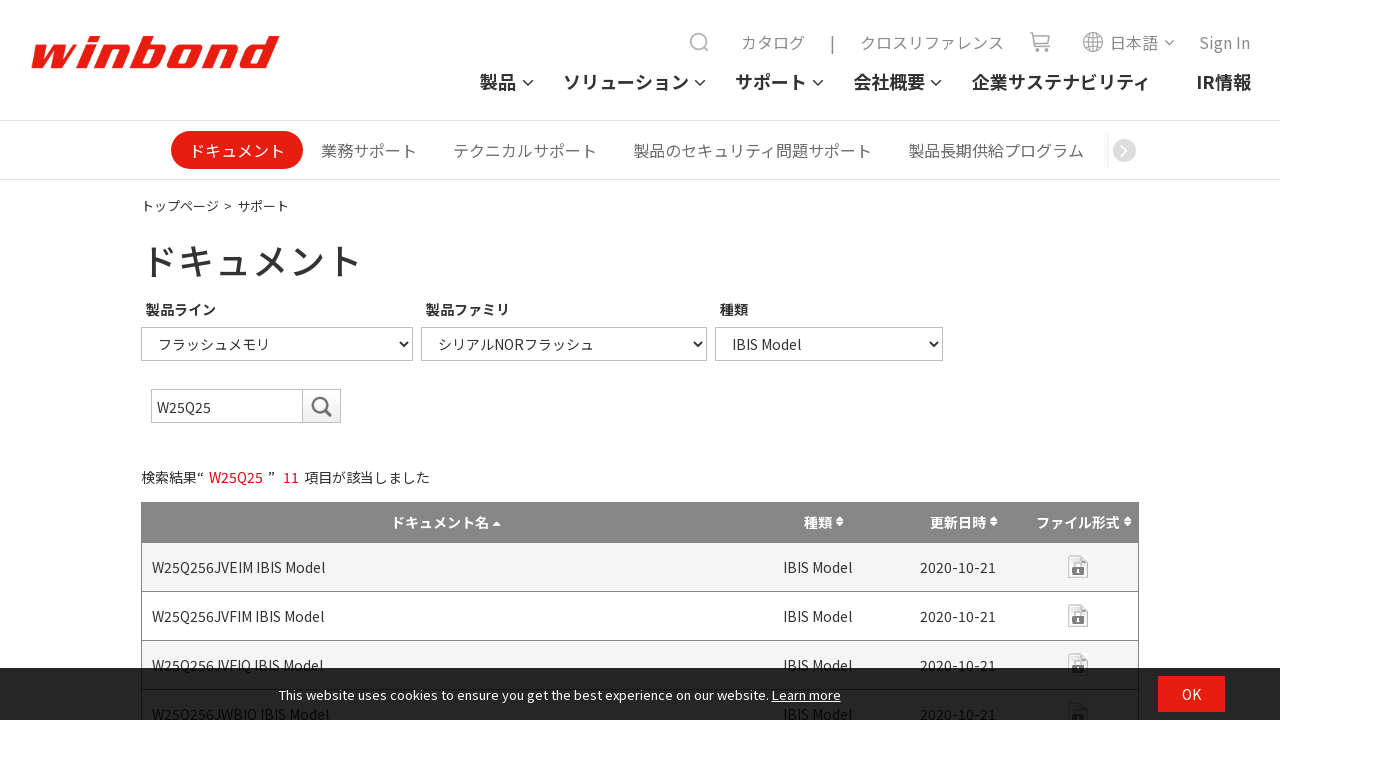

--- FILE ---
content_type: text/html;charset=UTF-8
request_url: https://www.winbond.com/hq/support/documentation/?__locale=ja&line=/product/code-storage-flash-memory/index.html&family=/product/code-storage-flash-memory/serial-nor-flash/index.html&pno=W25Q257JV&category=/.categories/resources/ibis-model/
body_size: 11963
content:
<!DOCTYPE html PUBLIC "-//W3C//DTD XHTML 1.0 Transitional//EN" "http://www.w3.org/TR/xhtml1/DTD/xhtml1-transitional.dtd">
	<html xmlns="http://www.w3.org/1999/xhtml">
		<head>
			<script nonce="NVNEdRxGp7" type="text/javascript" src="/hq/system/modules/com.thesys.project.winbond/resources/js/jquery.min.1.8.3.js"></script>
			<!-- mtest
mtest-->
<meta http-equiv="Strict-Transport-Security" content="max-age=31536000;includeSubDomains" /><meta http-equiv="X-UA-Compatible" content="IE=edge" />
			<meta http-equiv="Content-Type" content="text/html; charset=utf-8" />
			<meta name="viewport" content="width=device-width, initial-scale=1.0, user-scalable=no, minimum-scale=1.0, maximum-scale=1.0" />
			<meta name="msapplication-tap-highlight" content="no" />
			<meta name="apple-mobile-web-app-capable" content="yes" />
			<title>ドキュメント - ウィンボンド</title>
			<meta name="description" content=""> 
			<meta name="keywords" content="">
			<meta property="og:locale" content="ja"/>
			<meta property="og:title" content="ドキュメント - ウィンボンド"/>
			<meta property="og:description" content=""/>
			<meta property="og:type" content="website"/>
			<meta property="og:image" content="https://www.winbond.com/export/system/modules/com.thesys.project.winbond/resources/images/logo.gif"/>
			<link rel="canonical" href="https://www.winbond.com/hq/support/documentation/?__locale=ja"/>
<!--<link rel="stylesheet" href="/export/system/modules/com.thesys.project.winbond/resources/css/font-awesome.min.css">
			<link rel="stylesheet" href="/export/system/modules/com.thesys.project.winbond/resources/css/owl.carousel.min.css_1914477805.css">
			<link rel="stylesheet" href="/export/system/modules/com.thesys.project.winbond/resources/css/owl.theme.winbond.css_1914477806.css">
			<link rel="stylesheet" href="/export/system/modules/com.thesys.project.winbond/resources/css/bootstrap.min.css">-->
			<link rel="stylesheet" href="/export/system/modules/com.thesys.project.winbond/resources/css/style.css_1914478768.css">
			<link rel="stylesheet" href="/export/system/modules/com.thesys.project.winbond/resources/css/index.css_1914477805.css">
			<link rel="stylesheet" href="/export/system/modules/com.thesys.project.winbond/resources/css/default.css_1914477811.css">
			<link rel="stylesheet" href="/export/system/modules/com.thesys.project.winbond/resources/css/content.css_1914477807.css">
			<link rel="stylesheet" href="/export/system/modules/com.thesys.project.winbond/resources/css/style_search.css">
			<link rel="stylesheet" href="/export/system/modules/com.thesys.project.winbond/resources/css/jquery.dataTables.min.css_1914477806.css">
			<link rel="stylesheet" href="/export/system/modules/com.thesys.project.winbond/resources/css/dataTables.fixedColumns.css_1914477806.css">
			<link rel="stylesheet" href="/export/system/modules/com.thesys.project.winbond/resources/css/fixedHeader.dataTables.min.css">

			<link rel="stylesheet" href="/export/system/modules/com.thesys.project.winbond/resources/css/product.css_1914479727.css">
			<link rel="stylesheet" href="/export/system/modules/com.thesys.project.winbond/resources/css/about.css">
			<link rel="stylesheet" href="/export/system/modules/com.thesys.project.winbond/resources/css/support.css">
			<link rel="stylesheet" href="/export/system/modules/com.thesys.project.winbond/resources/css/application.css">
			<link rel="stylesheet" href="/export/system/modules/com.thesys.project.winbond/resources/css/member.css">
			<link rel="stylesheet" href="/export/system/modules/com.thesys.project.winbond/resources/css/video.css">
			<link rel="stylesheet" href="/export/system/modules/com.thesys.project.winbond/resources/css/zebra_datepicker/thesys_zebra_datepicker.css">
			<link rel="stylesheet" href="/export/system/modules/com.thesys.project.winbond/resources/css/jquery.rateyo.min.css"/>
			<link rel="stylesheet" href="/export/system/modules/com.thesys.project.winbond/resources/css/scrolltabs.css"/>
			<link rel="stylesheet" href="/export/system/modules/com.thesys.project.winbond/resources/css/slimmenu.css"/>
			<link rel="stylesheet" href="/export/system/modules/com.thesys.project.winbond/resources/css/footable.standalone.css"/>
			<link rel="stylesheet" href="/hq/system/modules/com.thesys.project.winbond/resources/css/WnavCsr.css"/>
			<link rel="stylesheet" href="/export/system/modules/com.thesys.project.winbond/resources/css/submenu.css"/>
			<link rel="shortcut icon" href="/hq/system/modules/com.thesys.project.winbond/resources/images/favicon.ico" type="image/vnd.microsoft.icon"/>
			<link rel="stylesheet" href="/export/system/modules/com.thesys.project.winbond/resources/css/filter_multiple.css_1914477808.css"/>
			<link rel="stylesheet" href="/export/system/modules/com.thesys.project.winbond/resources/css/main_menu.css_1914476845.css"/>
			<link rel="stylesheet" href="https://cdn.jsdelivr.net/npm/swiper@11/swiper-bundle.min.css" />

			<script nonce="NVNEdRxGp7" type="text/javascript" src="/hq/system/modules/com.thesys.project.winbond/resources/js/jquery-validation/jquery.validate.js?v=1.0"></script>
			<script nonce="NVNEdRxGp7" type="text/javascript" src="/hq/system/modules/com.thesys.project.winbond/resources/js/jquery-validation/messages_ja.js?v=1.0"></script>
			<script type="text/javascript" nonce="NVNEdRxGp7">
				$(document).ready(function(){
					var validator = $(".validateForm").validate();
					
					$(".validateForm button[type=reset]").on('click', function(){
						var form = $(this).parents(".validateForm");
						validator.resetForm();
						clearForm(form);
					})					
					
				})
			</script>
			<script nonce="NVNEdRxGp7" src="/hq/system/modules/com.thesys.project.winbond/resources/js/bootstrap.min.js"></script>
			<script nonce="NVNEdRxGp7" src="/hq/system/modules/com.thesys.project.winbond/resources/js/bootstrap.file-input.js"></script>
			<script nonce="NVNEdRxGp7" src="/hq/system/modules/com.thesys.project.winbond/resources/js/owl.carousel.min.js"></script>
			<script nonce="NVNEdRxGp7" src="/hq/system/modules/com.thesys.project.winbond/resources/js/jquery.rwdImageMaps.min.js"></script>
			<script nonce="NVNEdRxGp7" src="/hq/system/modules/com.thesys.project.winbond/resources/js/jquery.rateyo.min.js"></script>
			<script nonce="NVNEdRxGp7" src="/hq/system/modules/com.thesys.project.winbond/resources/js/jquery.sticky.js"></script>
			<script nonce="NVNEdRxGp7" src="/hq/system/modules/com.thesys.project.winbond/resources/js/jquery.dataTables.min.js?v=20240507"></script>			
			<script nonce="NVNEdRxGp7" src="/hq/system/modules/com.thesys.project.winbond/resources/js/jquery.form.js"></script>			
			<script nonce="NVNEdRxGp7" src="/hq/system/modules/com.thesys.project.winbond/resources/js/dataTables.fixedColumns.min.js?v=20240507"></script>
			<script nonce="NVNEdRxGp7" src="/hq/system/modules/com.thesys.project.winbond/resources/js/dataTables.fixedHeader.min.js?v=20240507"></script>
			<script nonce="NVNEdRxGp7" src="/hq/system/modules/com.thesys.project.winbond/resources/js/dataTable.js?v=20240507"></script>
			<script nonce="NVNEdRxGp7" src="/hq/system/modules/com.thesys.project.winbond/resources/js/footable.js"></script>
			<!--<script src="/hq/system/modules/com.thesys.project.winbond/resources/js/thesys-nav.js"></script>-->
			<script nonce="NVNEdRxGp7" src="/hq/system/modules/com.thesys.project.winbond/resources/js/thesys.js?__locale=ja&v=1.04"></script>
			<script nonce="NVNEdRxGp7" src="/hq/system/modules/com.thesys.project.winbond/resources/js/thesys_zebra_datepicker.js"></script>			
			<!--<script src="/hq/system/modules/com.thesys.project.winbond/resources/js/WebChatEntry.js"></script>-->
			<script nonce="NVNEdRxGp7" src="https://cdn.jsdelivr.net/npm/swiper@11/swiper-bundle.min.js"></script>
			
			<!-- index.html  頁面的圖片需要特別處理，其餘頁面不使用-->
			<!--判斷瀏覽器語系 START-->
			<script type="text/javascript" nonce="NVNEdRxGp7">
				var userLang = "";		
				userLang = userLang.toLowerCase().replace("-","").replace("_","");
				//console.log("f:"+userLang);
				var href = location.href;
				href = href.substring(0,href.indexOf("?"));
				if(userLang =="zh" || userLang =="zhsg" || userLang =="zhcn") userLang = "zh";
				else if(userLang == "zhtw" || userLang == "zhhk" || userLang == "zhmo") userLang = "zh_TW";
				else if(userLang == "ja") userLang = "ja";
				else userLang = "en";
				//console.log("s:"+userLang);
				</script>
			<!--判斷瀏覽器語系 END-->
			
			<!-- Google Tag Manager -->
			<script nonce="NVNEdRxGp7">(function(w,d,s,l,i){w[l]=w[l]||[];w[l].push({'gtm.start':
			new Date().getTime(),event:'gtm.js'});var f=d.getElementsByTagName(s)[0],
			j=d.createElement(s),dl=l!='dataLayer'?'&l='+l:'';j.async=true;j.src=
			'https://www.googletagmanager.com/gtm.js?id='+i+dl;f.parentNode.insertBefore(j,f);
			})(window,document,'script','dataLayer','GTM-TBV34KS');</script>
			<!-- End Google Tag Manager -->
			<!-- Google Tag Manager -->
			<!--<script nonce="NVNEdRxGp7">(function(w,d,s,l,i){w[l]=w[l]||[];w[l].push({'gtm.start':
			new Date().getTime(),event:'gtm.js'});var f=d.getElementsByTagName(s)[0],
			j=d.createElement(s),dl=l!='dataLayer'?'&l='+l:'';j.async=true;j.src=
			'https://www.googletagmanager.com/gtm.js?id='+i+dl;f.parentNode.insertBefore(j,f);
			})(window,document,'script','dataLayer','GTM-WMC6HSK');</script>-->
			<!-- End Google Tag Manager -->
			<!-- Google Tag Manager -->
			<!--<script id="gtmScript" nonce="NVNEdRxGp7">(function(w,d,s,l,i){w[l]=w[l]||[];w[l].push({'gtm.start':
			new Date().getTime(),event:'gtm.js'});var f=d.getElementsByTagName(s)[0],
			j=d.createElement(s),dl=l!='dataLayer'?'&l='+l:'';j.async=true;j.src=
			'https://www.googletagmanager.com/gtm.js?id='+i+dl;f.parentNode.insertBefore(j,f);
			})(window,document,'script','dataLayer','GTM-NW36MKV9');</script>-->
			<!-- End Google Tag Manager -->
			
			</head>
		<body class=" lanch jp">
			<input type="hidden" class="cspJsNonce" value="NVNEdRxGp7" />
			


<div class="topBlk_v2">
				<div class="hamburger">
					<div class="bar1"></div>
					<div class="bar2"></div>
					<div class="bar3"></div>
				</div>
				<div class="left">
					<div class="logo"><a href="/hq/?__locale=ja" title="Winbond"><img src="/export/system/modules/com.thesys.project.winbond/resources/images/logo.png_1914476845.png"></a></div>
				</div>
				<div class="right">
					<div class="menu">
						<ul>
						<li class="dropdown">
								<a href="/hq/product/?__locale=ja">製品</a>
								<ul class="dropdown-menu">
										<li class="dropdown-item-title dropdown"><a href="/hq/product/customized-memory-solution/?__locale=ja">カスタマイズメモリソリューション</a>
														<ul>
																<li class="dropdown-item"><a href="/hq/product/customized-memory-solution/cube/?__locale=ja">CUBE(3DCaaS™)</a></li>
																<li class="dropdown-item"><a href="/hq/product/customized-memory-solution/psram/?__locale=ja">PSRAM</a></li>
																<li class="dropdown-item"><a href="/hq/product/customized-memory-solution/ddr-sdr/?__locale=ja">DDR/SDR</a></li>
																<li class="dropdown-item"><a href="/hq/product/customized-memory-solution/lpddr-lpsdr/?__locale=ja">LPDDR/LPSDR</a></li>
																<li class="dropdown-item"><a href="/hq/product/customized-memory-solution/kgd/?__locale=ja">KGD</a></li>
																</ul>
														</li>
												<li class="dropdown-item-title dropdown"><a href="/hq/product/code-storage-flash-memory/?__locale=ja">フラッシュメモリ</a>
														<ul>
																<li class="dropdown-item"><a href="/hq/product/code-storage-flash-memory/serial-nor-flash/?__locale=ja">シリアルNORフラッシュ</a></li>
																<li class="dropdown-item"><a href="/hq/product/code-storage-flash-memory/1.2v-serial-nor-flash/?__locale=ja">1.2V シリアル NOR</a></li>
																<li class="dropdown-item"><a href="/hq/product/code-storage-flash-memory/octal-nor-flash/?__locale=ja">オクタル NOR フラッシュ</a></li>
																<li class="dropdown-item"><a href="/hq/product/code-storage-flash-memory/qspinand-flash/?__locale=ja">QspiNAND フラッシュ</a></li>
																<li class="dropdown-item"><a href="/hq/product/code-storage-flash-memory/octalnand-flash/?__locale=ja">OctalNAND Flash</a></li>
																<li class="dropdown-item"><a href="/hq/product/code-storage-flash-memory/slc-nand-flash/?__locale=ja">SLC NAND フラッシュ</a></li>
																<li class="dropdown-item"><a href="/hq/product/code-storage-flash-memory/nand-based-mcp/?__locale=ja">マルチチップパッケージ(MCP)</a></li>
																<li class="dropdown-item"><a href="/hq/product/code-storage-flash-memory/spistack-flash/?__locale=ja">SpiStack フラッシュ</a></li>
																<li class="dropdown-item"><a href="/hq/product/code-storage-flash-memory/authentication-flash/?__locale=ja">セキュア認証フラッシュ</a></li>
																<li class="dropdown-item"><a href="/hq/product/code-storage-flash-memory/kgd/?__locale=ja">KGD</a></li>
																</ul>
														</li>
												<li class="dropdown-item-title dropdown"><a href="/hq/product/trustme/?__locale=ja">TrustME<sup>®</sup></a>
														<ul>
																<li class="dropdown-item"><a href="/hq/product/trustme/w77q-trustme-secure-flash-memory/?__locale=ja">W77Q セキュアフラッシュメモリ</a></li>
																<li class="dropdown-item"><a href="/hq/product/trustme/w75f-trustme-secure-memory-element/?__locale=ja">W75F セキュアメモリエレメント</a></li>
																<li class="dropdown-item"><a href="/hq/product/trustme/w77t-secure-flash-memory/?__locale=ja">W77T Octal NOR セキュアフラッシュメモリ</a></li>
																</ul>
														</li>
												</ul>
								</li>
						<li class="dropdown">
								<a href="/hq/application/?__locale=ja">ソリューション</a>
								<ul class="dropdown-menu">
										<li class="dropdown-item-title"><a href="/hq/application/automotive/?__locale=ja">車載</a></li>
												<li class="dropdown-item-title"><a href="/hq/application/industrial/?__locale=ja">産業用</a></li>
												<li class="dropdown-item-title"><a href="/hq/application/mobile-networking/?__locale=ja">コミュニケーション</a></li>
												<li class="dropdown-item-title"><a href="/hq/application/computer/?__locale=ja">コンピュータ</a></li>
												<li class="dropdown-item-title"><a href="/hq/application/consumer/?__locale=ja">コンシューマ</a></li>
												</ul>
								</li>
						<li class="dropdown">
								<a href="/hq/support/?__locale=ja">サポート</a>
								<ul class="dropdown-menu">
										<li class="dropdown-item-title"><a href="/hq/support/documentation/?__locale=ja">ドキュメント</a></li>
												<li class="dropdown-item-title"><a href="/hq/support/sales-support/?__locale=ja">業務サポート</a></li>
												<li class="dropdown-item-title"><a href="/hq/support/technical-support/?__locale=ja">テクニカルサポート</a></li>
												<li class="dropdown-item-title"><a href="/hq/support/security-issue-support/?__locale=ja">製品のセキュリティ問題サポート</a></li>
												<li class="dropdown-item-title"><a href="/hq/support/wplp/?__locale=ja">製品長期供給プログラム</a></li>
												<li class="dropdown-item-title"><a href="/hq/support/carbon-footprint/?__locale=ja">カーボンフットプリント</a></li>
												<li class="dropdown-item-title"><a href="/hq/support/newPartners/?__locale=ja">パートナー企業</a></li>
												<li class="dropdown-item-title"><a href="/hq/support/new-solution-network/?__locale=ja">セールスネットワーク</a></li>
												<li class="dropdown-item-title"><a href="/hq/support/online-learning/?__locale=ja">オンライン学習</a></li>
												<li class="dropdown-item-title"><a href="/hq/support/faq/?__locale=ja">FAQ</a></li>
												</ul>
								</li>
						<li class="dropdown">
								<a href="/hq/about-winbond/?__locale=ja">会社概要</a>
								<ul class="dropdown-menu">
										<li class="dropdown-item-title"><a href="/hq/about-winbond/news/?__locale=ja">ニュース</a></li>
												<li class="dropdown-item-title"><a href="/hq/about-winbond/events/?__locale=ja">イベント</a></li>
												<li class="dropdown-item-title"><a href="/hq/about-winbond/company-profile/?__locale=ja">企業概況</a></li>
												<li class="dropdown-item-title"><a href="/hq/about-winbond/locations/?__locale=ja">サービス拠点</a></li>
												<li class="dropdown-item-title"><a href="/hq/about-winbond/human-resources/?__locale=ja">採用</a></li>
												<li class="dropdown-item-title"><a href="/hq/about-winbond/investor/?__locale=ja">IR情報</a></li>
												<li class="dropdown-item-title"><a href="/hq/about-winbond/csr-new/?__locale=ja">企業サステナビリティ</a></li>
												<li class="dropdown-item-title"><a href="/hq/about-winbond/quality-policy/?__locale=ja">品質管理ポリシー</a></li>
												<li class="dropdown-item-title"><a href="/hq/about-winbond/Legal/?__locale=ja">適応される法律</a></li>
												<li class="dropdown-item-title"><a href="/hq/about-winbond/information-safety/?__locale=ja">情報セキュリティ</a></li>
												<li class="dropdown-item-title"><a href="/hq/about-winbond/supplier-area/?__locale=ja">サプライヤー専用エリア</a></li>
												</ul>
								</li>
						<li><a href="/hq/about-winbond/csr-new/?__locale=ja">企業サステナビリティ</a></li>
							<li><a href="/hq/about-winbond/investor/investor-conference/?__locale=ja">IR情報</a></li>
							
						</ul>
					</div>
					<div class="topnav">
						<ul>
							<li class="searchBar">
								<script nonce="NVNEdRxGp7">
									function headerSearch(){
										var keyword = $("form[name=topSearchForm]>input[name=q]").val();
										if(keyword.length == 0){
											alert("検索するキーワードを入力してください");
											return false;
										}
										//$("form[name=topSearchForm]>input[name=q]").val(encodeURI(keyword));
									}
								</script>
								<form action="/hq/search/newIndex.jsp?__locale=ja" method="get" onsubmit="return headerSearch()" name="topSearchForm">
									<div class="filter_search">
										<input type="text" name="q" placeholder="Search" class="from-txt" maxlength="20" />
										<input type="hidden" name="__locale" value="en" />
										<button type="submit"><img src="/export/system/modules/com.thesys.project.winbond/resources/images/search.png"></button>
										<div id="" class="search_history">
											<div class="title">
												Recent searches
												<button type="button" class="btn-remove">✕</button>
											</div>
											<!-- <div class="no-data">NO DATA......</div> -->
											<ul>
												<li data-value="Pseudo SRAM"><a href="#">Pseudo SRAM</a>
												</li>
												<li data-value="W989D2KBJ"><a href="#">W989D2KBJ</a>
												</li>
												<li data-value="W959D8NFY"><a href="#">W959D8NFY</a>
												</li>
												<li data-value="HYPERRAM™"><a href="#">HYPERRAM™</a>
												</li>
												<li data-value="W956D8MBY"><a href="#">W956D8MBY</a>
												</li>
												<li data-value="W989D6KBG"><a href="#">W989D6KBG</a>
												</li>
											</ul>
										</div>
									</div>
								</form>
							</li>
							
							<li><a href="/hq/new-online-purchasing-guide/">カタログ</a></li>
							<li><a>|</a></li>
							<li><a href="/hq/support/documentation/?__locale=ja&line=&family=&category=/.categories/resources/cross-reference/&pno=">クロスリファレンス</a></li>
							<li class="icon"><a href="/hq/where-to-buy/?__locale=ja"><img src="/export/system/modules/com.thesys.project.winbond/resources/images/cart.png"><span>shop</span></a></li>
							<li class="lang">
								<ul class="langBlk">
									<li>
										<a><img src="/export/system/modules/com.thesys.project.winbond/resources/images/globe.png">日本語</a><ul style="display:none;">
											<li><a href="?__locale=zh_TW&line=/product/code-storage-flash-memory/index.html&family=/product/code-storage-flash-memory/serial-nor-flash/index.html" ref="__locale=zh_TW">繁體中文</a></li><li><a href="?__locale=zh&line=/product/code-storage-flash-memory/index.html&family=/product/code-storage-flash-memory/serial-nor-flash/index.html" ref="__locale=zh">简体中文</a></li><li><a href="?__locale=en&line=/product/code-storage-flash-memory/index.html&family=/product/code-storage-flash-memory/serial-nor-flash/index.html" ref="__locale=en">English</a></li></ul>    
									</li>
								</ul>
							</li>
							<form action="/hq/signin/?__locale=ja" id="signinForm" method="GET">
										<input type="hidden" name="backUrl" id="backUrl"/>
										<input type="hidden" name="__locale" value="ja"/>
									</form>
										<li class="login"><a href="#signinForm" class="btnSignin"><span>Sign In</span></a></li>
										<script nonce="NVNEdRxGp7">
										$(".btnSignin").on('click', function(){
											$("#backUrl").val(location.href);
											$("#signinForm").submit();
											return false;
										});
									</script>
								</ul>
					</div>
					
				</div>
				
				</div>
			<script nonce="NVNEdRxGp7" src="/hq/system/modules/com.thesys.project.winbond/resources/js/jquery.scrolltabs.js"></script>
			<script nonce="NVNEdRxGp7" src="/hq/system/modules/com.thesys.project.winbond/resources/js/jquery.slimmenu.js"></script>
			<script nonce="NVNEdRxGp7" src="/hq/system/modules/com.thesys.project.winbond/resources/js/jquery.easing.min.js"></script>
			<script nonce="NVNEdRxGp7" src="/hq/system/modules/com.thesys.project.winbond/resources/js/main_menu.js"></script>
			<script nonce="NVNEdRxGp7">
				$('ul.slimmenu').slimmenu({
					resizeWidth: '980',
					collapserTitle: 'Menu',
					easingEffect:'easeInOutQuint',
					animSpeed:'medium',
					indentChildren: true,
					childrenIndenter: '&raquo;'
				});
			</script>
			<script nonce="NVNEdRxGp7">
					$(".langBlk li").on('mouseenter', function(){
						var ul = $(this).find("ul");
						ul.show();
					}).on('mouseleave', function(){
						var ul = $(this).find("ul");
						ul.hide();
					})
				</script>
			<div class="mainBlk">
					<script nonce="NVNEdRxGp7">
						$(document).ready(function(){
							$("#solution").width($("#solution .blk").width());
							$("#solution").css("min-width",$(window).width());
						})
					</script>
					
					<div class="tabAnchorBlk" id="solution" style="" >
						
						<div class="swiper mySwiper" >
							<div class="swiper-wrapper">
								<div class="swiper-slide active"><a href="/hq/support/documentation/?__locale=ja">ドキュメント</a></div>
												<div class="swiper-slide "><a href="/hq/support/sales-support/?__locale=ja">業務サポート</a></div>
												<div class="swiper-slide "><a href="/hq/support/technical-support/?__locale=ja">テクニカルサポート</a></div>
												<div class="swiper-slide "><a href="/hq/support/security-issue-support/?__locale=ja">製品のセキュリティ問題サポート</a></div>
												<div class="swiper-slide "><a href="/hq/support/wplp/?__locale=ja">製品長期供給プログラム</a></div>
												<div class="swiper-slide "><a href="/hq/support/carbon-footprint/?__locale=ja">カーボンフットプリント</a></div>
												<div class="swiper-slide "><a href="/hq/support/newPartners/?__locale=ja">パートナー企業</a></div>
												<div class="swiper-slide "><a href="/hq/support/new-solution-network/?__locale=ja">セールスネットワーク</a></div>
												<div class="swiper-slide "><a href="/hq/support/online-learning/?__locale=ja">オンライン学習</a></div>
												<div class="swiper-slide "><a href="/hq/support/faq/?__locale=ja">FAQ</a></div>
												</div>
							<div class="shadow-right"></div>
							<div class="shadow-left"></div>
							<style>
								.swiper-wrapper {
									justify-content: center;
								}

								.swiper-slide {
									font-size: 16px;
									display: flex;
									justify-content: center;
									align-items: center;
									width: auto;
									color: #6d6d6d;
									line-height: 38px;
									border-radius: 30px;
									padding: 0 1.125rem;
								}

								.swiper-slide.active {
									background-color: #e71e0f;
								}

								.swiper-slide.active a {
									color: #fff;
								}
								.shadow-right::before {
									content: '\f105';
									font-family: FontAwesome;
									background-color: #ddd;
									color: #fff;
									display: inline-block;
									border-radius: 50%;
									width: 23px;
									height: 23px;
									text-align: center;
									line-height: 22px;
									margin-top: 8px;
									font-size:22px;
								}

								.shadow-left::before {
									content: '\f104';
									font-family: FontAwesome;
									background-color: #ddd;
									color: #fff;
									display: inline-block;
									border-radius: 50%;
									width: 23px;
									height: 23px;
									text-align: center;
									line-height: 22px;
									margin-top: 8px;
									font-size:22px;
								}
							</style>
							<!-- Swiper JS -->
							<script nonce="NVNEdRxGp7">
								var swiper = new Swiper(".mySwiper", {
									slidesPerView: "auto",
									freeMode: true,
									slideToClickedSlide: true,
									on: {
										init: function () {
											updateWrapperJustify(this);
											var $active = $(".swiper-slide.active");
											if ($active.length) {
												var index = $active.index();
												this.slideTo(index, 0, false);
											}
										},
										resize: function () {
											updateWrapperJustify(this);
										},
									},
									navigation: {
										nextEl: ".shadow-right",
										prevEl: ".shadow-left",
									},
								});

								function updateWrapperJustify(swiper) {
									var $wrapper = $(swiper.wrapperEl); // swiper-wrapper
									var $slides = $(swiper.slides);

									// 計算 slides 總寬度
									var totalWidth = 0;
									$slides.each(function () {
										totalWidth += $(this).outerWidth(true); // 包含 margin
									});

									if (totalWidth <= $wrapper.outerWidth()) {
										$wrapper.css("justify-content", "center");
									} else {
										$wrapper.css("justify-content", "flex-start");
									}
								}
							</script>
						</div>
						
						</div>
					
					<!--顯示資料夾Ttitle-->
					
						<div class="wrapper">
							<div class="breadCrumbBlk">
									<a href="/hq/?__locale=ja">トップページ</a>&gt;
									<a href="/hq/support/?__locale=ja">サポート</a> </div>
								<div id="ContentTitle" class="titleBlk">
									<h1>
												ドキュメント</h1>
										</div>
							</div>
						
					<article class="containerBlk">
	<style>
		.filterBlk .resources .blk{
			padding-right:0;
		}
		.tableBlk .th .title{
			margin-bottom: -0.5rem !important;
		}
	</style>
	<div class="filterBlk">
		<form id="searchForm" class="searchForm " name="searchForm">
			<input type="hidden" name="__locale" value="ja" />
			<div class="table resources">
				<div class="tr">
					<div class="td">
						<div class="blk">
								<label>製品ライン</label>
								<select id="lineMenu" name="line" class="lineMenu" >
									<option value="">-- 製品ラインを選択してください --</option>
									<option value="/product/customized-memory-solution/index.html" >カスタマイズメモリソリューション</option>
										<option value="/product/code-storage-flash-memory/index.html" selected>フラッシュメモリ</option>
										<option value="/product/trustme/index.html" >TrustME</option>
										</select>
							</div>
							<div class="blk">
								<label>製品ファミリ</label>
								<select id="familyMenu" name="family" class=" familyMenu">
									<option value="">-- 製品ファミリを選択してください --</option>
								</select>
							</div>
						<div class="blk">
								<label>種類</label>
								<select id="categoryMenu" name="category" class=" categoryMenu">
									<option value="">-- 種類を選ぶ --</option>
									<option value="/.categories/resources/datasheet/"   data-fileType='Datasheet'>データシート</option>
									<option value="/.categories/resources/ibis-model/"  selected data-fileType='IBIS Model'>IBIS Model</option>
									<option value="/.categories/resources/spice-model/"   data-fileType='SPICE Model'>SPICE Model</option>
									<option value="/.categories/resources/verilog-model/"   data-fileType='Verilog Model'>Verilog Model</option>
									<option value="/.categories/resources/application-note/"   data-fileType='Application Note'>アプリケーション　ノート</option>
									<option value="/.categories/resources/green-report/"   data-fileType='Green Report'>環境レポート</option>
									<option value="/.categories/resources/software-and-drivers/"   data-fileType='Software and Drivers'>ソフトウェアおよびドライバ</option>
									<option value="/.categories/resources/cross-reference/"   data-fileType='Cross Reference'>クロスリファレンス</option>
									<option value="/.categories/resources/general-support-information/"   data-fileType='General Support Information'>一般的なサポート情報</option>
									<option value="/.categories/resources/safety-manual/"   data-fileType='Safety Manual'>安全マニュアル</option>
									</select>
							</div>
						<div class="blk">
							<label><br></label>
									<div class="searchBlk">
										<div class="searchBar">
											<input type="text" name="pno" placeholder="検索" class="from-txt search2" value="W25Q257JV" maxlength="50">
											<input type="submit" class="search" title="search" >
										</div>
									</div>
								</div>
					</div>
				</div>
			</div>
		</form>
	</div>
	<div class="tableBlk">
				<div class="alert alert-warning" style="text-align:center;">検索結果が見つかりませんでした。<a href="https://www.winbond.com/hq/support/technical-support/" target="_blank">テクニカルサポート</a>にお問い合わせください。</div></div>
			<!--分頁 START-->
			<!--分頁 END-->
		<script type="text/javascript" nonce="NVNEdRxGp7">
	
		var ajaxMenuUrl = "/hq/system/modules/com.thesys.project.winbond/pages/ajax/selectProductMenu.html";

		$(document).ready(function(){
			var selectline = '/product/code-storage-flash-memory/index.html';
			var defaultFamily = '/product/code-storage-flash-memory/serial-nor-flash/index.html';
			$(".lineMenu").change(function(){			
				var thisElem = $(this);
				var linePath = thisElem.val();
				$(".lineMenu").each(function(){
					$(this).val(linePath);
				})

				if(linePath == ''){
					thisElem.parents(".searchForm").find(".familyMenu").find("option").remove();
					thisElem.parents(".searchForm").find(".familyMenu").append("<option value=''>-- 製品ファミリを選択してください --</option>");
					thisElem.parents(".searchForm").find(".familyMenu").change();
				}else{
					var param = {
						linePath:linePath,
						defaultFamily:defaultFamily,
						locale:'ja'
					};
					$.ajax({
						url: ajaxMenuUrl,
						type:"POST",
						dataType:"text",
						data:param,
						success:function(myData){
							//thisElem.parents(".searchForm").find(".familyMenu").children().remove().end().append("<option value=''>-- 製品ファミリを選択してください --</option>"+myData);
							$(".familyMenu").each(function(){
								$(this).children().remove().end().append("<option value=''>-- 製品ファミリを選択してください --</option>"+myData);
							})
							if((defaultFamily == '' && selectline == '') || (selectline != linePath)){
								thisElem.parents("form").submit();
							}
						}
					});
				}
			})
			$(".familyMenu").change(function(){
				var familyPath = $(this).val();
				$(".familyMenu").each(function(){
					$(this).val(familyPath);
				})
				//if(familyPath != ''){
				$(this).parents(".searchForm").submit();
				//}
			})
			$(".categoryMenu").change(function(){
				$(this).parents(".searchForm").submit();
			})
			$(".btn-go").click(function(){
				$(this).parents(".searchForm").submit();
			})
			
			$(".searchLinkBtn").click(function(){
				let val = $(this).attr("data-value");
				searchLink(val);
			});
			$(".sortBtn").click(function(){
				let column = $(this).attr("data-column");
				let order = $(this).attr("data-order");
				sort(column,order);
			});
		})
		
		function loginWarning(){
			alert('please login!!!');
			$(".btnSignin").click();
		}
		let pendingUrl = null;
		let pendingFileName = null;
		let pendingFileType = null;
		$(document).on("click", "a.fileName", function(e){
			var hrefVal = $(this).attr("href");
			var fileName = $(this).attr("data-fileName");
			var fileType = $(this).attr("data-categoryType");
			var userId = '';
			pendingUrl = hrefVal;
			pendingFileName = fileName;
			pendingFileType = fileType;
			if(userId == ''){
				//顯示Login
				e.preventDefault();
				//重置captcha
				$('.validate-image-encrypt').click();
				$('#password').val('');
				$('#loginModal').modal('show');
			}else{
				documentGA4(hrefVal, fileName, fileType, userId);
			}
		});
		$(function(){
			$('#memberLogin').on('click', function(){
				$.ajax({
					url:"/hq/support/documentation/ajax/ajax-signin-process.jsp",
					method:'POST',
					data:{
						email:$('#email').val(),
						password:$('#password').val(),
						saveCookie:$('#saveCookie').is(':checked'),
						captcha:$('#captcha').val()
					},
					success:function(respo){

						const res = JSON.parse(respo);
						if(res.success){
							documentGA4(pendingUrl, pendingFileName, pendingFileType, res.userId);
							setTimeout(() => {
								window.location.href = pendingUrl;
							}, 100);
						}else{
							alert(res.message);
							$('.validate-image-encrypt').click();
							$('#password').val('');
						}
					}
				});
			})
		})
		
		//DataLayer GTM GA4
        function documentGA4(hrefVal, fileName, fileType, userId){
			if(hrefVal && hrefVal.indexOf("resources/.content/item/") > 0 ){
				var baseUrl = "https://www.winbond.com/";
				var url = new URL(hrefVal, baseUrl);
				
				var productLine = $("#lineMenu").val() == '' ? 'empty' : $("#lineMenu").val().split("/")[2];
				var productCategory = $("#familyMenu").val() == '' ? 'empty' : $("#familyMenu").val().split("/")[3];
				var search = $("input[name='pno']").val() == '' ? 'empry' : $("input[name='pno']").val();
				//var fileType = $("#categoryMenu option:checked").attr("data-filetype") == undefined ? 'empty' : $("#categoryMenu option:checked").attr("data-filetype").toLowerCase().replaceAll(" ", "-");

				var xmlPath = url.searchParams.get("xmlPath");
				var level = url.searchParams.get("level");
				
				var matches = xmlPath.match(/\/([^\/]+)\.html$/);
				var fileNumber = matches ? matches[1] : null;
				if(fileNumber && fileNumber != null && xmlPath && xmlPath.indexOf(".html") > 0){
					window.dataLayer = window.dataLayer || [];
					dataLayer.push({
						event: 'gtm.linkClick',
						FileName: fileName,
						FileNumber: fileNumber,
						FileType: fileType,
						FileLevel: level,
						ProductLine: productLine,
						ProductCategory: productCategory,
						PartNo: 'empty',
						Search: search,
						user_id: userId,
					});
				}
			}
		}
	</script>
	<script type="text/javascript" nonce="NVNEdRxGp7">
			$(document).ready(function(){
				$(".lineMenu").change();
			})
		</script>
	</article>
<form id="sortForm" name="sortForm">
	<input type="hidden" name="__locale" value="ja" />
	<input type="hidden" name="line" value="/product/code-storage-flash-memory/index.html" />
	<input type="hidden" name="family" value="/product/code-storage-flash-memory/serial-nor-flash/index.html" />
	<input type="hidden" name="category" value="/.categories/resources/ibis-model/" />
	<input type="hidden" name="pno" value="W25Q257JV" />
	<input type="hidden" name="sortColumn" id="sortColumn" value="" />
	<input type="hidden" name="order" id="order" value="" />
</form>
<!-- 登入會員 -->
<div id="loginModal" class="modal fade" role="dialog" data-keyboard="true" style="display:none">
    <div class="modal-dialog">
        <div class="modal-content">
            <div class="modal-header">
                <div class="modal-title">サインイン</div>
                <button type="button" class="close" data-dismiss="modal" aria-label="Close"
                        title="close window">Close</button>
            </div>
            <div class="modal-body" style="padding: 20px;">
                <div class="loginBlk">
                    <div class="table">
                        <div class="tr">
                            <div class="th">e-mail<span class="required" aria-required="true">*</span></div>
                            <div class="td">
                                <input type="email" class="required email emailRepeat" name="email" id="email" maxlength="100"
                                       placeholder="e-mail" aria-required="true">
                            </div>
                        </div>
                        <div class="tr">
                            <div class="th">パスワード<span class="required" aria-required="true">*</span></div>
                            <div class="td">
                                <input type="password" id="password" class="required password" name="mima"
                                       maxlength="50" placeholder="パスワード" aria-required="true">
                            </div>
                        </div>
                        <div class="tr">
                            <div class="th">検証コード<span class="required" aria-required="true">*</span></div>
                            <div class="td">
                                <div class="vCodeBlk" style="padding-left:0;">
                                    <img class="validate-image-encrypt" title="認証コードを更新する" style="display:inline;">
                                    <input type="text" name="captcha" id="captcha" class=" required" maxlength="6"
                                           style="float:none;" aria-required="true">
                                </div>
                            </div>
                        </div>
                        <div class="tr">
                            <div class="td">
                                <label><input type="checkbox" class="fleft" name="saveCookie" id="saveCookie" value="true"/><span>サインインした状態のままにする</span></label>
                            </div>
                        </div>
                        <div class="tr">
                            <div class="td">
                                <div class="btnBlk">
                                    <button type="submit" class="btn btn-primary" id="memberLogin">サインイン</button>
                                </div>
                            </div>
                        </div>
                        <div class="tr">
                            <div class="td">
                                <ul class="txt">
                                    <li><a href="/hq/forgot/?__locale=ja">パスワードを忘れた ?</a></li>
                                    <li>新会員は?<a href="/hq/register/?__locale=ja">こちらから</a></li>
                                    <li>サインインのトラブルはこちらに <a href="/hq/support/contact-window-new/?__locale=ja">お問い合わせください</a></li>
                                </ul>
                            </div>
                        </div>
                    </div>
                </div>
            </div>
        </div>
    </div>
</div>
<script nonce="NVNEdRxGp7" type="text/javascript" src =  
		"https://cdnjs.cloudflare.com/ajax/libs/underscore.js/1.9.1/underscore-min.js" > 
</script> 
<script nonce="NVNEdRxGp7" type="text/javascript" src= 
		"https://cdnjs.cloudflare.com/ajax/libs/underscore.js/1.9.1/underscore.js"> 
</script> 
<script type="text/javascript" nonce="NVNEdRxGp7">
	//CatalogCross Reference頁面，若是查詢不到資料，將參數修改後自動重新搜尋
	var resultCountCR = "";
	var partNoSearch = "";
	if (resultCountCR == 0){
		var partNoSearchLength = partNoSearch.length;
		partNoSearch = partNoSearch.substr(0,partNoSearchLength-3);

		if (partNoSearch.length >= 3){
			var currentPath = "/hq/support/documentation/index.html?__locale=ja&category=/.categories/resources/ibis-model/&partNoSearch=";
			currentPath = currentPath + partNoSearch;
			
			//延遲1秒再重新搜尋
			setTimeout(function () {
				location.href = currentPath;
			}, 1000);
		}
	}
	
	//技術文件頁面，若是查詢不到資料，將參數修改後自動重新搜尋
	var resultCount = "0";
	var line = "/product/code-storage-flash-memory/index.html"
	//console.log("line :"+line);
	
	var pno = "W25Q257JV";
	if (resultCount == 0){
		var pnoLength = pno.length;
		pno = pno.substr(0,pnoLength-3);
		
		if (pno.length >= 3){
			var currentPath = "/hq/support/documentation/index.html?__locale=ja&line=/product/code-storage-flash-memory/index.html&family=/product/code-storage-flash-memory/serial-nor-flash/index.html&category=/.categories/resources/ibis-model/&pno=";
			currentPath = currentPath + pno;
			
			//延遲1秒再重新搜尋
			setTimeout(function () {
				location.href = currentPath;
			}, 1000);
		}
	}
	

	function searchLink(value){
		var searchValue = value;
		var DRAMArray = ['W95', 'W96', 'W94', 'W98', 'W97', 'W63', 'W66', 'W74M'];// 7/8/9碼
		var FlashArray = ['W25Q', 'W25R', 'W25H', 'W25X', 'W25M', 'W35N', 'W29N', 'W74M'];// 8/9碼
		var W77QW75FArray = ['W77Q', 'W75F']; // 10碼
		var W76S = "W76S"; // 7碼
		var NandMCP = "W71NW"; // 12碼
		
		
		
		for(var i=0;i<DRAMArray.length;i++){
		var text = DRAMArray[i];
		if(value.startsWith(text)){
		window.location.href = "/hq/search/?__locale=ja&q="+value+"&querylength=9;8;7";
		}
		}
		
		for(var i=0;i<FlashArray.length;i++){
		var text = FlashArray[i];
		if(value.startsWith(text)){
		window.location.href = "/hq/search/?__locale=ja&q="+value+"&querylength=9;8";
		}
		}
		
		for(var i=0;i<W77QW75FArray.length;i++){
		var text = W77QW75FArray[i];
		if(value.startsWith(text)){
		window.location.href = "/hq/search/?__locale=ja&q="+value+"&querylength=10";
		}
		}
		
		if(value.startsWith(W76S)){
		window.location.href = "/hq/search/?__locale=ja&q="+value+"&querylength=7";
		}
		
		if(value.startsWith(NandMCP)){
		window.location.href = "/hq/search/?__locale=ja&q="+value+"&querylength=12";
		}
		
		
		//window.location.href = "/hq/search/?__locale=ja&q="+value+"";
		
	}
	
	function sort(column,order){
		$("#sortForm").find("#sortColumn").val(column);
		$("#sortForm").find("#order").val(order);
		$("#sortForm").submit();
	}
	
	function fillInfo(){
		//toback=Y
		alert('基本情報をご記入ください');
		var location = window.location.href ;
		//alert(location);
		//alert(encodeURIComponent(location));
		setCookie('backUrl',encodeURIComponent(location),1);//一小時
		window.location.href="/hq/member-area/general-service/my-profile/?toback=Y&__locale=ja";
	}
	
	function setCookie(cname, cvalue, hs) {
		var d = new Date();
		d.setTime(d.getTime() + (hs*60*60*1000));//幾小時
		var expires = "expires="+ d.toUTCString();
		document.cookie = cname + "=; expires=Thu, 01 Jan 1970 00:00:00 UTC";
		document.cookie = cname + "=" + cvalue + "; " + expires;
	}
	
	function downloadLog(dlLv,docsNo,topic,docType,windpartNo){
		
		$.ajax({
			url: 'ajax/document_download_log-process.jsp',
			type : "POST",
			dataType : 'json',
			data :{
			dlLv:dlLv,
			docsNo:docsNo,
			topic:topic,
			docType:docType,
			windpartNo:windpartNo

			},
			success : function(result) {
				//console.log(result);
			},
			error: function(result) {
				//console.log(result);
			}
		})
		
	}
</script>
<style>
    .filterBlk .resources .blk{
        padding-right:0;
    }
    .tableBlk .th .title{
        margin-bottom: -0.5rem !important;
    }
    #loginModal {
        width: initial;
        margin-left: -200px;
    }
    #loginModal .loginBlk .table {
        margin: 0;
    }
</style>
</div>
					<div class="contactBlk">
					<a href="javascript:void(0);" data-toggle="modal" data-target="#contactModal" style=""><span style="color:#fff;">お問い合わせ</span></a>
				</div>
				<!--聯絡我們-->
				<div id="contactModal" class="modal fade" role="dialog" data-keyboard="true" style="top: 33%;display:none;" >
						<div class="modal-dialog">
							<div class="modal-content">
								<div class="modal-header">
									<div class="modal-title">お問い合わせ</div>
									<button type="button" class="close" data-dismiss="modal" aria-label="Close" title="close window">Close</button>
								</div>
								<div class="modal-body" style="padding: 20px;">
								
									<p>ウィンボンドでは、お客様にご満足いただけるサービスを提供するため、あらゆるご質問を受け付けています。<br />以下の項目別にお問い合わせください:</p>
<ul style="padding: 20px 30px;">
<li>製品技術について：<a href="https://www.winbond.com/hq/support/technical-support/?__locale=ja&amp;">Technical Support</a></li>
<li>販売について：<a href="https://www.winbond.com/hq/support/sales-support/?__locale=ja&amp;">Sales Support</a></li>
<li>投資家情報について：<a href="mailto:IR@winbond.com">IR@winbond.com</a></li>
<li>人事関連について：<a href="mailto:humanresource@winbond.com">HR Support</a></li>
<li>CSR/ESGについて：<a href="mailto:ESG@winbond.com">ESG@winbond.com</a></li>
</ul></div>
							</div>
						</div>
					</div>
					<script nonce="NVNEdRxGp7">
						if(document.body.scrollHeight > window.innerHeight){
							$(window).on('scroll', function(){
								if ($(this).scrollTop() > 20) {
									$('.contactBlk').fadeIn().toggleClass("active").css('display', 'block');
								} else {
									$('.contactBlk').fadeOut();
								};
							});
						}else{
							$('.contactBlk').fadeIn().toggleClass("active").css('display', 'block');
							//$('.contactBlk').fadeIn().toggleClass("active").css('display', 'block').css('position','relative').css('left','calc(100% - 40px)');
						}
					</script>
			<div class="copyRightBlk">
				<div class="wrapper">
					<div class="group"><p>Copyright © Winbond All Rights Reserved.</p></div>
					<ul>
						<li><a href="/hq/?__locale=ja">トップページ</a></li>
						<li>
							<a href="/hq/sitemap/?__locale=ja">サイト内検索</a>
						</li>
						<li>
							<a href="/hq/about-winbond/Legal/terms-of-use/?__locale=ja">サイトのご利用条件</a>
						</li>
						<li>
							<a href="/hq/about-winbond/Legal/privacy-policy/?__locale=ja">プライバシーポリシー</a>
						</li>
					</ul>
				</div>
			</div>
			<script nonce="NVNEdRxGp7">
				(function(i,s,o,g,r,a,m){i['GoogleAnalyticsObject']=r;i[r]=i[r]||function(){
					(i[r].q=i[r].q||[]).push(arguments)},i[r].l=1*new Date();a=s.createElement(o),
						m=s.getElementsByTagName(o)[0];a.async=1;a.src=g;m.parentNode.insertBefore(a,m)
										})(window,document,'script','//www.google-analytics.com/analytics.js','ga');
				
				ga('create', 'UA-8596074-1', 'auto');
				ga('send', 'pageview');
				
			</script>
			<!-- Google tag (gtag.js) -->
			<script nonce="NVNEdRxGp7" async src="https://www.googletagmanager.com/gtag/js?id=G-BSG1Q6E6XB"></script>
			<script nonce="NVNEdRxGp7">
			  window.dataLayer = window.dataLayer || [];
			  function gtag(){dataLayer.push(arguments);}
			  gtag('js', new Date());
			
			  //延後送出
              gtag('config', 'G-BSG1Q6E6XB', { send_page_view: false });
              
              $(document).ready(function() {
                  var userId = "";
                  
                  if (userId && userId !== "") {
                      gtag('set', { 'user_id': userId });
                  }
                  //送出
                  gtag('event', 'page_view', {
                      page_title: document.title,
                      page_location: window.location.href
                  });
              });
			</script>
			<!-- Google Tag Manager (noscript) -->
			<noscript ><iframe src="https://www.googletagmanager.com/ns.html?id=GTM-TBV34KS"
						  height="0" width="0" style="display:none;visibility:hidden"></iframe></noscript>
			<!-- End Google Tag Manager (noscript) -->
			<!-- Google Tag Manager (noscript) -->
			<noscript ><iframe src="https://www.googletagmanager.com/ns.html?id=GTM-WMC6HSK"
						  height="0" width="0" style="display:none;visibility:hidden"></iframe></noscript>
			<!-- End Google Tag Manager (noscript) -->
			<!-- 第三方連結---Start-->
			<div id="dialog-TPSCheck" class="modal fade" role="dialog" data-keyboard="true">
				<div class="modal-dialog">
					<div class="modal-content">
						<div class="modal-header">
							<div class="modal-title">第三者のウェブサイトにジャンプする</div>
							<button type="button" class="close" data-dismiss="modal" aria-label="Close" title="close window">Close</button>
						</div>
						<div class="modal-body">
							<p>当社ウェブサイトへリンクしている第三者のウェブサイト、また「当社ウェブサイト」からリンクしている第三者のウェブサイトは、それぞれ当該第三者の責任で管理されるものであり、その内容等について当社は何らの責任を負うものではありません。</p>              
							<div class="btnBlk">
								<a id="TPSLink" class="btn btn-primary" href="#" target="_blank" >続ける</a>
							</div>
						</div>
					</div>
				</div>
			</div>
			<!--第三方連結--End-->
			<!-- 確認cookies--Start-->
			<div class="cookieBlk">
					<div class="message">
						This website uses cookies to ensure you get the best experience on our website. <a href="/hq/privacy-policy/?__locale=ja" target="_blank">Learn more</a></div>
					<div class="btnBlk"><a href="javascript:;">OK</a></div>
				</div>
			<!-- 確認cookies--end-->
			<script nonce="NVNEdRxGp7">
				$(document).ready(function(){
					//執行第3方Model
					tpsLinkLoad();
					var cookiechecked = readCookie('cookiechecked');
					$(".cookieBlk .btnBlk a").on('click',function(){
						setCookie("cookiechecked", "Y", 1);//設定cookie
						$(this).parent().parent().fadeOut();
					})
				})
				function tpsLinkLoad(){
					$("a.tpsLink").each(function(){
						var href= $(this).attr('href');
						if((href.startsWith('http://') || href.startsWith('https://')) && href.indexOf('www.winbond')==-1 ){
							$(this).on('click',function(){
								TPSCheck2(href);
								$(this).attr("data-toggle","modal");
								$(this).attr("data-target","#dialog-TPSCheck");
							})
						}
					})
					$("#TPSLink").on('click',function(){
						$('#dialog-TPSCheck').modal('toggle');
					})
				}
				//設定cookie
				function setCookie(cname, cvalue, exdays) {
					var expires = '';
					if(exdays != null && exdays != ''){
						if(exdays > 0){
							var d = new Date();
							d.setTime(d.getTime() + (exdays*24*60*60*1000));
							expires = "expires="+ d.toUTCString() +";";
						}else{
							expires = "expires=Thu, 01 Jan 1970 00:00:01 GMT;";
						}
					}
					document.cookie = cname + "=" + cvalue + ";" + expires + "path=/";
				}
				//讀取cookie
				function readCookie(name) {
					var nameEQ = name + "=";
					var ca = document.cookie.split(';');
					for(var i=0;i < ca.length;i++) {
						var c = ca[i];
						while (c.charAt(0)==' ') c = c.substring(1,c.length);
						if (c.indexOf(nameEQ) == 0) return c.substring(nameEQ.length,c.length);
					}
					return null;
				}
				//trim
				function trimFn (str) {
					var newStr = str.replace(/^\s+|\s+$/g, '')
					return newStr;
				}
			</script>
			
			<script type="text/javascript" nonce="NVNEdRxGp7">
				var wf = '';
				(function() {
					var s = document.getElementsByTagName('link')[0]
					//console.log(s);
					var cssLinks = [
					'/export/system/modules/com.thesys.project.winbond/resources/css/font-awesome.min.css',
					'/export/system/modules/com.thesys.project.winbond/resources/css/owl.carousel.min.css',
					'/export/system/modules/com.thesys.project.winbond/resources/css/owl.theme.winbond.css',
					'/export/system/modules/com.thesys.project.winbond/resources/css/bootstrap.min.css'
					]
					cssLinks.forEach(function(cssLink) {
						//console.log(cssLink);
						wf = document.createElement('link');
						wf.href = cssLink;
						wf.rel = 'stylesheet';
						s.parentNode.insertBefore(wf, s.nextSibling);
					});
					/*
					
					wf = document.createElement('link');
					wf.href = '/export/system/modules/com.thesys.project.winbond/resources/css/font-awesome.min.css';
					wf.rel = 'stylesheet';
					s.parentNode.insertBefore(wf, s.nextSibling);
					
					wf = document.createElement('link');
					wf.href = '/export/system/modules/com.thesys.project.winbond/resources/css/owl.carousel.min.css';
					wf.rel = 'stylesheet';
					s.parentNode.insertBefore(wf, s.nextSibling);
					
					
					wf = document.createElement('link');
					wf.href = '/export/system/modules/com.thesys.project.winbond/resources/css/owl.theme.winbond.css';
					wf.rel = 'stylesheet';
					s.parentNode.insertBefore(wf, s.nextSibling);
					
					
					wf = document.createElement('link');
					wf.href = '/export/system/modules/com.thesys.project.winbond/resources/css/bootstrap.min.css';
					wf.rel = 'stylesheet';
					s.parentNode.insertBefore(wf, s.nextSibling);
					*/
				})();
			</script>
			<script type="text/javascript" nonce="NVNEdRxGp7">
				_linkedin_partner_id = "587067";
				window._linkedin_data_partner_ids = window._linkedin_data_partner_ids || [];
				window._linkedin_data_partner_ids.push(_linkedin_partner_id);
			</script>
			<!--<script type="text/javascript" nonce="NVNEdRxGp7">
			(function(l) {
				if (!l){window.lintrk = function(a,b){window.lintrk.q.push([a,b])};
						window.lintrk.q=[]}
				var s = document.getElementsByTagName("script")[0];
				var b = document.createElement("script");
				b.type = "text/javascript";b.async = true;
				b.src = "https://snap.licdn.com/li.lms-analytics/insight.min.js";
				s.parentNode.insertBefore(b, s);})(window.lintrk);
			</script>-->
			<noscript>
				<img height="1" width="1" style="display:none;" alt="" src="https://px.ads.linkedin.com/collect/?pid=587067&fmt=gif" />
			</noscript>
		</body>
	</html>
	

--- FILE ---
content_type: text/html;charset=UTF-8
request_url: https://www.winbond.com/hq/system/modules/com.thesys.project.winbond/pages/ajax/selectProductMenu.html
body_size: 316
content:





	
	
	
		
		
		
			
			
			
			
			
			<option value="/product/code-storage-flash-memory/serial-nor-flash/index.html" selected >シリアルNORフラッシュ</option>
		
	
		
		
		
			
			
			
			
			
			<option value="/product/code-storage-flash-memory/octalnand-flash/index.html"  >OctalNAND Flash</option>
		
	
		
		
		
			
			
			
			
			
			<option value="/product/code-storage-flash-memory/1.2v-serial-nor-flash/index.html"  >1.2V シリアル NOR</option>
		
	
		
		
		
			
			
			
			
			
			<option value="/product/code-storage-flash-memory/octal-nor-flash/index.html"  >オクタル NOR フラッシュ</option>
		
	
		
		
		
			
			
			
			
			
			<option value="/product/code-storage-flash-memory/qspinand-flash/index.html"  >QspiNAND フラッシュ</option>
		
	
		
		
		
			
			
			
			
			
			<option value="/product/code-storage-flash-memory/slc-nand-flash/index.html"  >SLC NAND フラッシュ</option>
		
	
		
		
		
			
			
			
			
			
			<option value="/product/code-storage-flash-memory/nand-based-mcp/index.html"  >マルチチップパッケージ(MCP)</option>
		
	
		
		
		
			
			
			
			
			
			<option value="/product/code-storage-flash-memory/spistack-flash/index.html"  >SpiStack フラッシュ</option>
		
	
		
		
		
			
			
			
			
			
			<option value="/product/code-storage-flash-memory/authentication-flash/index.html"  >セキュア認証フラッシュ</option>
		
	
		
		
		
			
			
			
			
			
			<option value="/product/code-storage-flash-memory/kgd/index.html"  >KGD</option>
		
	


--- FILE ---
content_type: text/html;charset=UTF-8
request_url: https://www.winbond.com/hq/system/modules/com.thesys.opencms8.common/pages/captchaEncrypt.jsp?t=221512
body_size: 2251
content:
���� JFIF      �� C 		
 $.' ",#(7),01444'9=82<.342�� C			2!!22222222222222222222222222222222222222222222222222��   x" ��           	
�� �   } !1AQa"q2���#B��R��$3br�	
%&'()*456789:CDEFGHIJSTUVWXYZcdefghijstuvwxyz���������������������������������������������������������������������������        	
�� �  w !1AQaq"2�B����	#3R�br�
$4�%�&'()*56789:CDEFGHIJSTUVWXYZcdefghijstuvwxyz��������������������������������������������������������������������������   ? ���%pC/�3��8��~ҨŮi�V�O��ܳabY�`�a����ǽs_n�m<+���\%+�d*Į}ёޠ��9�<	<��Eo-�|7j�%2�>`����r6�i��SЍ5d���E����ea&�1�A��j��eе��W!��R�}Ǡ(A89���k�7_�VI����Twݗ������8�I���s�{y^]%���(�6+�|ǀ����9���W�{I4�gj��(I܎�A��O������8xMv�ݳ�}��q��P?��g�;׮uoė��Hdku����@a�p���|K��tMRKm"��xl摙-c�"3��rpND��'D�J��oh��G������`��v3�A�Y�4�I�H6���\r)�@�N��=�q^�4[�X=͍��Nd�YKbF�q�����1]��� �B��q�h0�@��{{�c&��˭�ڄ&�[�*�mJ�A�\䟨���'�ʕ#IF6�I02� ��99��X�k�q�{C8���(P�$	�;y�$��A���Y��*�Qۅ�;`�҂�l�;��!�ln"�U�LNQ���UY�(�YVD��w�@�y�� �q��W%�5ŗ���yb�d����bH��cGOz��V�{�7G"v���nW���y 9�߹57���>F���u�\����h��w��r��bpG��Ԭ-�3^C��w����q�����E�I��-:l�Iqr�ܻ� �����޸5%������qIr�L�M���}2:��3G'{#K툐���Y�#!���8��?��T�t;;+����<eHC��br����1������������[\X�	��2��T�����0s^s����dS�^\��V���y�]���e�rx�pk��l-.��w�$��N�?�'#���1���P��g���b�[M9Bۑ��M�FN!H=z�+jsQݳzuwlg�m#��D}�E��J�)��V�0l� 2�x�9��<=��_L�������Q�Mq�y�ꋷw!{�07d]q��{ˋ9�Ia�-�\dc$cC��V��|7-r�Zy������)��ă��:�����NM���{i��vt��f�Tt(@�.3��@�����"j�'��%�� �-��g<}kj(�Km�2���pz����کYi�^�O�Jb�'U���	��'��*%.i9������{	�����9+��=� �K~(������2� �܏���"yϵli:}���i�Vqyv�J�E��=I�9��E�u;6���bke�� ���IQ�yL�*�K�ʵ�[(�X�
��Xr9n��#ҷQ�U��=�'r�H���8�g�G�2;h쥵��"=�##������9��S���1�7$NQJ�9 ��_Ќ�)+�6��+kMj��uw ��$`�y
1��5�����벖f��[j�88 t ������]���>>S�%K�&ppy��{߭Ko&��A֭��ѓ�$��s֦���ҽ^{����Wj����A�s��ee� �s� ������������-4k˿����w����;�ub���6���=gCьMq=�30*�X��FNz��L�ŧ̎n���O�V���@X�ă�� goWM��i��%��$�x�]˻9+� }x������



  

--- FILE ---
content_type: text/html;charset=UTF-8
request_url: https://www.winbond.com/hq/support/documentation/index.html?__locale=ja&line=/product/code-storage-flash-memory/index.html&family=/product/code-storage-flash-memory/serial-nor-flash/index.html&category=/.categories/resources/ibis-model/&pno=W25Q25
body_size: 13357
content:
<!DOCTYPE html PUBLIC "-//W3C//DTD XHTML 1.0 Transitional//EN" "http://www.w3.org/TR/xhtml1/DTD/xhtml1-transitional.dtd">
	<html xmlns="http://www.w3.org/1999/xhtml">
		<head>
			<script nonce="4Yeqb22M4E" type="text/javascript" src="/hq/system/modules/com.thesys.project.winbond/resources/js/jquery.min.1.8.3.js"></script>
			<!-- mtest
mtest-->
<meta http-equiv="Strict-Transport-Security" content="max-age=31536000;includeSubDomains" /><meta http-equiv="X-UA-Compatible" content="IE=edge" />
			<meta http-equiv="Content-Type" content="text/html; charset=utf-8" />
			<meta name="viewport" content="width=device-width, initial-scale=1.0, user-scalable=no, minimum-scale=1.0, maximum-scale=1.0" />
			<meta name="msapplication-tap-highlight" content="no" />
			<meta name="apple-mobile-web-app-capable" content="yes" />
			<title>ドキュメント - ウィンボンド</title>
			<meta name="description" content=""> 
			<meta name="keywords" content="">
			<meta property="og:locale" content="ja"/>
			<meta property="og:title" content="ドキュメント - ウィンボンド"/>
			<meta property="og:description" content=""/>
			<meta property="og:type" content="website"/>
			<meta property="og:image" content="https://www.winbond.com/export/system/modules/com.thesys.project.winbond/resources/images/logo.gif"/>
			<link rel="canonical" href="https://www.winbond.com/hq/support/documentation/?__locale=ja"/>
<!--<link rel="stylesheet" href="/export/system/modules/com.thesys.project.winbond/resources/css/font-awesome.min.css">
			<link rel="stylesheet" href="/export/system/modules/com.thesys.project.winbond/resources/css/owl.carousel.min.css_1914477805.css">
			<link rel="stylesheet" href="/export/system/modules/com.thesys.project.winbond/resources/css/owl.theme.winbond.css_1914477806.css">
			<link rel="stylesheet" href="/export/system/modules/com.thesys.project.winbond/resources/css/bootstrap.min.css">-->
			<link rel="stylesheet" href="/export/system/modules/com.thesys.project.winbond/resources/css/style.css_1914478768.css">
			<link rel="stylesheet" href="/export/system/modules/com.thesys.project.winbond/resources/css/index.css_1914477805.css">
			<link rel="stylesheet" href="/export/system/modules/com.thesys.project.winbond/resources/css/default.css_1914477811.css">
			<link rel="stylesheet" href="/export/system/modules/com.thesys.project.winbond/resources/css/content.css_1914477807.css">
			<link rel="stylesheet" href="/export/system/modules/com.thesys.project.winbond/resources/css/style_search.css">
			<link rel="stylesheet" href="/export/system/modules/com.thesys.project.winbond/resources/css/jquery.dataTables.min.css_1914477806.css">
			<link rel="stylesheet" href="/export/system/modules/com.thesys.project.winbond/resources/css/dataTables.fixedColumns.css_1914477806.css">
			<link rel="stylesheet" href="/export/system/modules/com.thesys.project.winbond/resources/css/fixedHeader.dataTables.min.css">

			<link rel="stylesheet" href="/export/system/modules/com.thesys.project.winbond/resources/css/product.css_1914479727.css">
			<link rel="stylesheet" href="/export/system/modules/com.thesys.project.winbond/resources/css/about.css">
			<link rel="stylesheet" href="/export/system/modules/com.thesys.project.winbond/resources/css/support.css">
			<link rel="stylesheet" href="/export/system/modules/com.thesys.project.winbond/resources/css/application.css">
			<link rel="stylesheet" href="/export/system/modules/com.thesys.project.winbond/resources/css/member.css">
			<link rel="stylesheet" href="/export/system/modules/com.thesys.project.winbond/resources/css/video.css">
			<link rel="stylesheet" href="/export/system/modules/com.thesys.project.winbond/resources/css/zebra_datepicker/thesys_zebra_datepicker.css">
			<link rel="stylesheet" href="/export/system/modules/com.thesys.project.winbond/resources/css/jquery.rateyo.min.css"/>
			<link rel="stylesheet" href="/export/system/modules/com.thesys.project.winbond/resources/css/scrolltabs.css"/>
			<link rel="stylesheet" href="/export/system/modules/com.thesys.project.winbond/resources/css/slimmenu.css"/>
			<link rel="stylesheet" href="/export/system/modules/com.thesys.project.winbond/resources/css/footable.standalone.css"/>
			<link rel="stylesheet" href="/hq/system/modules/com.thesys.project.winbond/resources/css/WnavCsr.css"/>
			<link rel="stylesheet" href="/export/system/modules/com.thesys.project.winbond/resources/css/submenu.css"/>
			<link rel="shortcut icon" href="/hq/system/modules/com.thesys.project.winbond/resources/images/favicon.ico" type="image/vnd.microsoft.icon"/>
			<link rel="stylesheet" href="/export/system/modules/com.thesys.project.winbond/resources/css/filter_multiple.css_1914477808.css"/>
			<link rel="stylesheet" href="/export/system/modules/com.thesys.project.winbond/resources/css/main_menu.css_1914476845.css"/>
			<link rel="stylesheet" href="https://cdn.jsdelivr.net/npm/swiper@11/swiper-bundle.min.css" />

			<script nonce="4Yeqb22M4E" type="text/javascript" src="/hq/system/modules/com.thesys.project.winbond/resources/js/jquery-validation/jquery.validate.js?v=1.0"></script>
			<script nonce="4Yeqb22M4E" type="text/javascript" src="/hq/system/modules/com.thesys.project.winbond/resources/js/jquery-validation/messages_ja.js?v=1.0"></script>
			<script type="text/javascript" nonce="4Yeqb22M4E">
				$(document).ready(function(){
					var validator = $(".validateForm").validate();
					
					$(".validateForm button[type=reset]").on('click', function(){
						var form = $(this).parents(".validateForm");
						validator.resetForm();
						clearForm(form);
					})					
					
				})
			</script>
			<script nonce="4Yeqb22M4E" src="/hq/system/modules/com.thesys.project.winbond/resources/js/bootstrap.min.js"></script>
			<script nonce="4Yeqb22M4E" src="/hq/system/modules/com.thesys.project.winbond/resources/js/bootstrap.file-input.js"></script>
			<script nonce="4Yeqb22M4E" src="/hq/system/modules/com.thesys.project.winbond/resources/js/owl.carousel.min.js"></script>
			<script nonce="4Yeqb22M4E" src="/hq/system/modules/com.thesys.project.winbond/resources/js/jquery.rwdImageMaps.min.js"></script>
			<script nonce="4Yeqb22M4E" src="/hq/system/modules/com.thesys.project.winbond/resources/js/jquery.rateyo.min.js"></script>
			<script nonce="4Yeqb22M4E" src="/hq/system/modules/com.thesys.project.winbond/resources/js/jquery.sticky.js"></script>
			<script nonce="4Yeqb22M4E" src="/hq/system/modules/com.thesys.project.winbond/resources/js/jquery.dataTables.min.js?v=20240507"></script>			
			<script nonce="4Yeqb22M4E" src="/hq/system/modules/com.thesys.project.winbond/resources/js/jquery.form.js"></script>			
			<script nonce="4Yeqb22M4E" src="/hq/system/modules/com.thesys.project.winbond/resources/js/dataTables.fixedColumns.min.js?v=20240507"></script>
			<script nonce="4Yeqb22M4E" src="/hq/system/modules/com.thesys.project.winbond/resources/js/dataTables.fixedHeader.min.js?v=20240507"></script>
			<script nonce="4Yeqb22M4E" src="/hq/system/modules/com.thesys.project.winbond/resources/js/dataTable.js?v=20240507"></script>
			<script nonce="4Yeqb22M4E" src="/hq/system/modules/com.thesys.project.winbond/resources/js/footable.js"></script>
			<!--<script src="/hq/system/modules/com.thesys.project.winbond/resources/js/thesys-nav.js"></script>-->
			<script nonce="4Yeqb22M4E" src="/hq/system/modules/com.thesys.project.winbond/resources/js/thesys.js?__locale=ja&v=1.04"></script>
			<script nonce="4Yeqb22M4E" src="/hq/system/modules/com.thesys.project.winbond/resources/js/thesys_zebra_datepicker.js"></script>			
			<!--<script src="/hq/system/modules/com.thesys.project.winbond/resources/js/WebChatEntry.js"></script>-->
			<script nonce="4Yeqb22M4E" src="https://cdn.jsdelivr.net/npm/swiper@11/swiper-bundle.min.js"></script>
			
			<!-- index.html  頁面的圖片需要特別處理，其餘頁面不使用-->
			<!--判斷瀏覽器語系 START-->
			<script type="text/javascript" nonce="4Yeqb22M4E">
				var userLang = "";		
				userLang = userLang.toLowerCase().replace("-","").replace("_","");
				//console.log("f:"+userLang);
				var href = location.href;
				href = href.substring(0,href.indexOf("?"));
				if(userLang =="zh" || userLang =="zhsg" || userLang =="zhcn") userLang = "zh";
				else if(userLang == "zhtw" || userLang == "zhhk" || userLang == "zhmo") userLang = "zh_TW";
				else if(userLang == "ja") userLang = "ja";
				else userLang = "en";
				//console.log("s:"+userLang);
				</script>
			<!--判斷瀏覽器語系 END-->
			
			<!-- Google Tag Manager -->
			<script nonce="4Yeqb22M4E">(function(w,d,s,l,i){w[l]=w[l]||[];w[l].push({'gtm.start':
			new Date().getTime(),event:'gtm.js'});var f=d.getElementsByTagName(s)[0],
			j=d.createElement(s),dl=l!='dataLayer'?'&l='+l:'';j.async=true;j.src=
			'https://www.googletagmanager.com/gtm.js?id='+i+dl;f.parentNode.insertBefore(j,f);
			})(window,document,'script','dataLayer','GTM-TBV34KS');</script>
			<!-- End Google Tag Manager -->
			<!-- Google Tag Manager -->
			<!--<script nonce="4Yeqb22M4E">(function(w,d,s,l,i){w[l]=w[l]||[];w[l].push({'gtm.start':
			new Date().getTime(),event:'gtm.js'});var f=d.getElementsByTagName(s)[0],
			j=d.createElement(s),dl=l!='dataLayer'?'&l='+l:'';j.async=true;j.src=
			'https://www.googletagmanager.com/gtm.js?id='+i+dl;f.parentNode.insertBefore(j,f);
			})(window,document,'script','dataLayer','GTM-WMC6HSK');</script>-->
			<!-- End Google Tag Manager -->
			<!-- Google Tag Manager -->
			<!--<script id="gtmScript" nonce="4Yeqb22M4E">(function(w,d,s,l,i){w[l]=w[l]||[];w[l].push({'gtm.start':
			new Date().getTime(),event:'gtm.js'});var f=d.getElementsByTagName(s)[0],
			j=d.createElement(s),dl=l!='dataLayer'?'&l='+l:'';j.async=true;j.src=
			'https://www.googletagmanager.com/gtm.js?id='+i+dl;f.parentNode.insertBefore(j,f);
			})(window,document,'script','dataLayer','GTM-NW36MKV9');</script>-->
			<!-- End Google Tag Manager -->
			
			</head>
		<body class=" lanch jp">
			<input type="hidden" class="cspJsNonce" value="4Yeqb22M4E" />
			


<div class="topBlk_v2">
				<div class="hamburger">
					<div class="bar1"></div>
					<div class="bar2"></div>
					<div class="bar3"></div>
				</div>
				<div class="left">
					<div class="logo"><a href="/hq/?__locale=ja" title="Winbond"><img src="/export/system/modules/com.thesys.project.winbond/resources/images/logo.png_1914476845.png"></a></div>
				</div>
				<div class="right">
					<div class="menu">
						<ul>
						<li class="dropdown">
								<a href="/hq/product/?__locale=ja">製品</a>
								<ul class="dropdown-menu">
										<li class="dropdown-item-title dropdown"><a href="/hq/product/customized-memory-solution/?__locale=ja">カスタマイズメモリソリューション</a>
														<ul>
																<li class="dropdown-item"><a href="/hq/product/customized-memory-solution/cube/?__locale=ja">CUBE(3DCaaS™)</a></li>
																<li class="dropdown-item"><a href="/hq/product/customized-memory-solution/psram/?__locale=ja">PSRAM</a></li>
																<li class="dropdown-item"><a href="/hq/product/customized-memory-solution/ddr-sdr/?__locale=ja">DDR/SDR</a></li>
																<li class="dropdown-item"><a href="/hq/product/customized-memory-solution/lpddr-lpsdr/?__locale=ja">LPDDR/LPSDR</a></li>
																<li class="dropdown-item"><a href="/hq/product/customized-memory-solution/kgd/?__locale=ja">KGD</a></li>
																</ul>
														</li>
												<li class="dropdown-item-title dropdown"><a href="/hq/product/code-storage-flash-memory/?__locale=ja">フラッシュメモリ</a>
														<ul>
																<li class="dropdown-item"><a href="/hq/product/code-storage-flash-memory/serial-nor-flash/?__locale=ja">シリアルNORフラッシュ</a></li>
																<li class="dropdown-item"><a href="/hq/product/code-storage-flash-memory/1.2v-serial-nor-flash/?__locale=ja">1.2V シリアル NOR</a></li>
																<li class="dropdown-item"><a href="/hq/product/code-storage-flash-memory/octal-nor-flash/?__locale=ja">オクタル NOR フラッシュ</a></li>
																<li class="dropdown-item"><a href="/hq/product/code-storage-flash-memory/qspinand-flash/?__locale=ja">QspiNAND フラッシュ</a></li>
																<li class="dropdown-item"><a href="/hq/product/code-storage-flash-memory/octalnand-flash/?__locale=ja">OctalNAND Flash</a></li>
																<li class="dropdown-item"><a href="/hq/product/code-storage-flash-memory/slc-nand-flash/?__locale=ja">SLC NAND フラッシュ</a></li>
																<li class="dropdown-item"><a href="/hq/product/code-storage-flash-memory/nand-based-mcp/?__locale=ja">マルチチップパッケージ(MCP)</a></li>
																<li class="dropdown-item"><a href="/hq/product/code-storage-flash-memory/spistack-flash/?__locale=ja">SpiStack フラッシュ</a></li>
																<li class="dropdown-item"><a href="/hq/product/code-storage-flash-memory/authentication-flash/?__locale=ja">セキュア認証フラッシュ</a></li>
																<li class="dropdown-item"><a href="/hq/product/code-storage-flash-memory/kgd/?__locale=ja">KGD</a></li>
																</ul>
														</li>
												<li class="dropdown-item-title dropdown"><a href="/hq/product/trustme/?__locale=ja">TrustME<sup>®</sup></a>
														<ul>
																<li class="dropdown-item"><a href="/hq/product/trustme/w77q-trustme-secure-flash-memory/?__locale=ja">W77Q セキュアフラッシュメモリ</a></li>
																<li class="dropdown-item"><a href="/hq/product/trustme/w75f-trustme-secure-memory-element/?__locale=ja">W75F セキュアメモリエレメント</a></li>
																<li class="dropdown-item"><a href="/hq/product/trustme/w77t-secure-flash-memory/?__locale=ja">W77T Octal NOR セキュアフラッシュメモリ</a></li>
																</ul>
														</li>
												</ul>
								</li>
						<li class="dropdown">
								<a href="/hq/application/?__locale=ja">ソリューション</a>
								<ul class="dropdown-menu">
										<li class="dropdown-item-title"><a href="/hq/application/automotive/?__locale=ja">車載</a></li>
												<li class="dropdown-item-title"><a href="/hq/application/industrial/?__locale=ja">産業用</a></li>
												<li class="dropdown-item-title"><a href="/hq/application/mobile-networking/?__locale=ja">コミュニケーション</a></li>
												<li class="dropdown-item-title"><a href="/hq/application/computer/?__locale=ja">コンピュータ</a></li>
												<li class="dropdown-item-title"><a href="/hq/application/consumer/?__locale=ja">コンシューマ</a></li>
												</ul>
								</li>
						<li class="dropdown">
								<a href="/hq/support/?__locale=ja">サポート</a>
								<ul class="dropdown-menu">
										<li class="dropdown-item-title"><a href="/hq/support/documentation/?__locale=ja">ドキュメント</a></li>
												<li class="dropdown-item-title"><a href="/hq/support/sales-support/?__locale=ja">業務サポート</a></li>
												<li class="dropdown-item-title"><a href="/hq/support/technical-support/?__locale=ja">テクニカルサポート</a></li>
												<li class="dropdown-item-title"><a href="/hq/support/security-issue-support/?__locale=ja">製品のセキュリティ問題サポート</a></li>
												<li class="dropdown-item-title"><a href="/hq/support/wplp/?__locale=ja">製品長期供給プログラム</a></li>
												<li class="dropdown-item-title"><a href="/hq/support/carbon-footprint/?__locale=ja">カーボンフットプリント</a></li>
												<li class="dropdown-item-title"><a href="/hq/support/newPartners/?__locale=ja">パートナー企業</a></li>
												<li class="dropdown-item-title"><a href="/hq/support/new-solution-network/?__locale=ja">セールスネットワーク</a></li>
												<li class="dropdown-item-title"><a href="/hq/support/online-learning/?__locale=ja">オンライン学習</a></li>
												<li class="dropdown-item-title"><a href="/hq/support/faq/?__locale=ja">FAQ</a></li>
												</ul>
								</li>
						<li class="dropdown">
								<a href="/hq/about-winbond/?__locale=ja">会社概要</a>
								<ul class="dropdown-menu">
										<li class="dropdown-item-title"><a href="/hq/about-winbond/news/?__locale=ja">ニュース</a></li>
												<li class="dropdown-item-title"><a href="/hq/about-winbond/events/?__locale=ja">イベント</a></li>
												<li class="dropdown-item-title"><a href="/hq/about-winbond/company-profile/?__locale=ja">企業概況</a></li>
												<li class="dropdown-item-title"><a href="/hq/about-winbond/locations/?__locale=ja">サービス拠点</a></li>
												<li class="dropdown-item-title"><a href="/hq/about-winbond/human-resources/?__locale=ja">採用</a></li>
												<li class="dropdown-item-title"><a href="/hq/about-winbond/investor/?__locale=ja">IR情報</a></li>
												<li class="dropdown-item-title"><a href="/hq/about-winbond/csr-new/?__locale=ja">企業サステナビリティ</a></li>
												<li class="dropdown-item-title"><a href="/hq/about-winbond/quality-policy/?__locale=ja">品質管理ポリシー</a></li>
												<li class="dropdown-item-title"><a href="/hq/about-winbond/Legal/?__locale=ja">適応される法律</a></li>
												<li class="dropdown-item-title"><a href="/hq/about-winbond/information-safety/?__locale=ja">情報セキュリティ</a></li>
												<li class="dropdown-item-title"><a href="/hq/about-winbond/supplier-area/?__locale=ja">サプライヤー専用エリア</a></li>
												</ul>
								</li>
						<li><a href="/hq/about-winbond/csr-new/?__locale=ja">企業サステナビリティ</a></li>
							<li><a href="/hq/about-winbond/investor/investor-conference/?__locale=ja">IR情報</a></li>
							
						</ul>
					</div>
					<div class="topnav">
						<ul>
							<li class="searchBar">
								<script nonce="4Yeqb22M4E">
									function headerSearch(){
										var keyword = $("form[name=topSearchForm]>input[name=q]").val();
										if(keyword.length == 0){
											alert("検索するキーワードを入力してください");
											return false;
										}
										//$("form[name=topSearchForm]>input[name=q]").val(encodeURI(keyword));
									}
								</script>
								<form action="/hq/search/newIndex.jsp?__locale=ja" method="get" onsubmit="return headerSearch()" name="topSearchForm">
									<div class="filter_search">
										<input type="text" name="q" placeholder="Search" class="from-txt" maxlength="20" />
										<input type="hidden" name="__locale" value="en" />
										<button type="submit"><img src="/export/system/modules/com.thesys.project.winbond/resources/images/search.png"></button>
										<div id="" class="search_history">
											<div class="title">
												Recent searches
												<button type="button" class="btn-remove">✕</button>
											</div>
											<!-- <div class="no-data">NO DATA......</div> -->
											<ul>
												<li data-value="Pseudo SRAM"><a href="#">Pseudo SRAM</a>
												</li>
												<li data-value="W989D2KBJ"><a href="#">W989D2KBJ</a>
												</li>
												<li data-value="W959D8NFY"><a href="#">W959D8NFY</a>
												</li>
												<li data-value="HYPERRAM™"><a href="#">HYPERRAM™</a>
												</li>
												<li data-value="W956D8MBY"><a href="#">W956D8MBY</a>
												</li>
												<li data-value="W989D6KBG"><a href="#">W989D6KBG</a>
												</li>
											</ul>
										</div>
									</div>
								</form>
							</li>
							
							<li><a href="/hq/new-online-purchasing-guide/">カタログ</a></li>
							<li><a>|</a></li>
							<li><a href="/hq/support/documentation/?__locale=ja&line=&family=&category=/.categories/resources/cross-reference/&pno=">クロスリファレンス</a></li>
							<li class="icon"><a href="/hq/where-to-buy/?__locale=ja"><img src="/export/system/modules/com.thesys.project.winbond/resources/images/cart.png"><span>shop</span></a></li>
							<li class="lang">
								<ul class="langBlk">
									<li>
										<a><img src="/export/system/modules/com.thesys.project.winbond/resources/images/globe.png">日本語</a><ul style="display:none;">
											<li><a href="?__locale=zh_TW&line=/product/code-storage-flash-memory/index.html&family=/product/code-storage-flash-memory/serial-nor-flash/index.html" ref="__locale=zh_TW">繁體中文</a></li><li><a href="?__locale=zh&line=/product/code-storage-flash-memory/index.html&family=/product/code-storage-flash-memory/serial-nor-flash/index.html" ref="__locale=zh">简体中文</a></li><li><a href="?__locale=en&line=/product/code-storage-flash-memory/index.html&family=/product/code-storage-flash-memory/serial-nor-flash/index.html" ref="__locale=en">English</a></li></ul>    
									</li>
								</ul>
							</li>
							<form action="/hq/signin/?__locale=ja" id="signinForm" method="GET">
										<input type="hidden" name="backUrl" id="backUrl"/>
										<input type="hidden" name="__locale" value="ja"/>
									</form>
										<li class="login"><a href="#signinForm" class="btnSignin"><span>Sign In</span></a></li>
										<script nonce="4Yeqb22M4E">
										$(".btnSignin").on('click', function(){
											$("#backUrl").val(location.href);
											$("#signinForm").submit();
											return false;
										});
									</script>
								</ul>
					</div>
					
				</div>
				
				</div>
			<script nonce="4Yeqb22M4E" src="/hq/system/modules/com.thesys.project.winbond/resources/js/jquery.scrolltabs.js"></script>
			<script nonce="4Yeqb22M4E" src="/hq/system/modules/com.thesys.project.winbond/resources/js/jquery.slimmenu.js"></script>
			<script nonce="4Yeqb22M4E" src="/hq/system/modules/com.thesys.project.winbond/resources/js/jquery.easing.min.js"></script>
			<script nonce="4Yeqb22M4E" src="/hq/system/modules/com.thesys.project.winbond/resources/js/main_menu.js"></script>
			<script nonce="4Yeqb22M4E">
				$('ul.slimmenu').slimmenu({
					resizeWidth: '980',
					collapserTitle: 'Menu',
					easingEffect:'easeInOutQuint',
					animSpeed:'medium',
					indentChildren: true,
					childrenIndenter: '&raquo;'
				});
			</script>
			<script nonce="4Yeqb22M4E">
					$(".langBlk li").on('mouseenter', function(){
						var ul = $(this).find("ul");
						ul.show();
					}).on('mouseleave', function(){
						var ul = $(this).find("ul");
						ul.hide();
					})
				</script>
			<div class="mainBlk">
					<script nonce="4Yeqb22M4E">
						$(document).ready(function(){
							$("#solution").width($("#solution .blk").width());
							$("#solution").css("min-width",$(window).width());
						})
					</script>
					
					<div class="tabAnchorBlk" id="solution" style="" >
						
						<div class="swiper mySwiper" >
							<div class="swiper-wrapper">
								<div class="swiper-slide active"><a href="/hq/support/documentation/?__locale=ja">ドキュメント</a></div>
												<div class="swiper-slide "><a href="/hq/support/sales-support/?__locale=ja">業務サポート</a></div>
												<div class="swiper-slide "><a href="/hq/support/technical-support/?__locale=ja">テクニカルサポート</a></div>
												<div class="swiper-slide "><a href="/hq/support/security-issue-support/?__locale=ja">製品のセキュリティ問題サポート</a></div>
												<div class="swiper-slide "><a href="/hq/support/wplp/?__locale=ja">製品長期供給プログラム</a></div>
												<div class="swiper-slide "><a href="/hq/support/carbon-footprint/?__locale=ja">カーボンフットプリント</a></div>
												<div class="swiper-slide "><a href="/hq/support/newPartners/?__locale=ja">パートナー企業</a></div>
												<div class="swiper-slide "><a href="/hq/support/new-solution-network/?__locale=ja">セールスネットワーク</a></div>
												<div class="swiper-slide "><a href="/hq/support/online-learning/?__locale=ja">オンライン学習</a></div>
												<div class="swiper-slide "><a href="/hq/support/faq/?__locale=ja">FAQ</a></div>
												</div>
							<div class="shadow-right"></div>
							<div class="shadow-left"></div>
							<style>
								.swiper-wrapper {
									justify-content: center;
								}

								.swiper-slide {
									font-size: 16px;
									display: flex;
									justify-content: center;
									align-items: center;
									width: auto;
									color: #6d6d6d;
									line-height: 38px;
									border-radius: 30px;
									padding: 0 1.125rem;
								}

								.swiper-slide.active {
									background-color: #e71e0f;
								}

								.swiper-slide.active a {
									color: #fff;
								}
								.shadow-right::before {
									content: '\f105';
									font-family: FontAwesome;
									background-color: #ddd;
									color: #fff;
									display: inline-block;
									border-radius: 50%;
									width: 23px;
									height: 23px;
									text-align: center;
									line-height: 22px;
									margin-top: 8px;
									font-size:22px;
								}

								.shadow-left::before {
									content: '\f104';
									font-family: FontAwesome;
									background-color: #ddd;
									color: #fff;
									display: inline-block;
									border-radius: 50%;
									width: 23px;
									height: 23px;
									text-align: center;
									line-height: 22px;
									margin-top: 8px;
									font-size:22px;
								}
							</style>
							<!-- Swiper JS -->
							<script nonce="4Yeqb22M4E">
								var swiper = new Swiper(".mySwiper", {
									slidesPerView: "auto",
									freeMode: true,
									slideToClickedSlide: true,
									on: {
										init: function () {
											updateWrapperJustify(this);
											var $active = $(".swiper-slide.active");
											if ($active.length) {
												var index = $active.index();
												this.slideTo(index, 0, false);
											}
										},
										resize: function () {
											updateWrapperJustify(this);
										},
									},
									navigation: {
										nextEl: ".shadow-right",
										prevEl: ".shadow-left",
									},
								});

								function updateWrapperJustify(swiper) {
									var $wrapper = $(swiper.wrapperEl); // swiper-wrapper
									var $slides = $(swiper.slides);

									// 計算 slides 總寬度
									var totalWidth = 0;
									$slides.each(function () {
										totalWidth += $(this).outerWidth(true); // 包含 margin
									});

									if (totalWidth <= $wrapper.outerWidth()) {
										$wrapper.css("justify-content", "center");
									} else {
										$wrapper.css("justify-content", "flex-start");
									}
								}
							</script>
						</div>
						
						</div>
					
					<!--顯示資料夾Ttitle-->
					
						<div class="wrapper">
							<div class="breadCrumbBlk">
									<a href="/hq/?__locale=ja">トップページ</a>&gt;
									<a href="/hq/support/?__locale=ja">サポート</a> </div>
								<div id="ContentTitle" class="titleBlk">
									<h1>
												ドキュメント</h1>
										</div>
							</div>
						
					<article class="containerBlk">
	<style>
		.filterBlk .resources .blk{
			padding-right:0;
		}
		.tableBlk .th .title{
			margin-bottom: -0.5rem !important;
		}
	</style>
	<div class="filterBlk">
		<form id="searchForm" class="searchForm " name="searchForm">
			<input type="hidden" name="__locale" value="ja" />
			<div class="table resources">
				<div class="tr">
					<div class="td">
						<div class="blk">
								<label>製品ライン</label>
								<select id="lineMenu" name="line" class="lineMenu" >
									<option value="">-- 製品ラインを選択してください --</option>
									<option value="/product/customized-memory-solution/index.html" >カスタマイズメモリソリューション</option>
										<option value="/product/code-storage-flash-memory/index.html" selected>フラッシュメモリ</option>
										<option value="/product/trustme/index.html" >TrustME</option>
										</select>
							</div>
							<div class="blk">
								<label>製品ファミリ</label>
								<select id="familyMenu" name="family" class=" familyMenu">
									<option value="">-- 製品ファミリを選択してください --</option>
								</select>
							</div>
						<div class="blk">
								<label>種類</label>
								<select id="categoryMenu" name="category" class=" categoryMenu">
									<option value="">-- 種類を選ぶ --</option>
									<option value="/.categories/resources/datasheet/"   data-fileType='Datasheet'>データシート</option>
									<option value="/.categories/resources/ibis-model/"  selected data-fileType='IBIS Model'>IBIS Model</option>
									<option value="/.categories/resources/spice-model/"   data-fileType='SPICE Model'>SPICE Model</option>
									<option value="/.categories/resources/verilog-model/"   data-fileType='Verilog Model'>Verilog Model</option>
									<option value="/.categories/resources/application-note/"   data-fileType='Application Note'>アプリケーション　ノート</option>
									<option value="/.categories/resources/green-report/"   data-fileType='Green Report'>環境レポート</option>
									<option value="/.categories/resources/software-and-drivers/"   data-fileType='Software and Drivers'>ソフトウェアおよびドライバ</option>
									<option value="/.categories/resources/cross-reference/"   data-fileType='Cross Reference'>クロスリファレンス</option>
									<option value="/.categories/resources/general-support-information/"   data-fileType='General Support Information'>一般的なサポート情報</option>
									<option value="/.categories/resources/safety-manual/"   data-fileType='Safety Manual'>安全マニュアル</option>
									</select>
							</div>
						<div class="blk">
							<label><br></label>
									<div class="searchBlk">
										<div class="searchBar">
											<input type="text" name="pno" placeholder="検索" class="from-txt search2" value="W25Q25" maxlength="50">
											<input type="submit" class="search" title="search" >
										</div>
									</div>
								</div>
					</div>
				</div>
			</div>
		</form>
	</div>
	<div class="matchBlk">検索結果“<span>W25Q25</span>” <span>11</span>項目が該当しました</div>
			<div class="tableBlk">
				<div class="table hasPCTitle hasMobileTitle tablesorter">
							<ul>
								<li>
									<div class="th">
										<div class="title" >
											<span class="sort-up sortBtn" data-column="Title" data-order="desc" >
												ドキュメント名</span>
										</div>
									</div>
									<div class="th txtC w150">
										<div class="title" >
											<span class="sort sortBtn" data-column="Type" data-order="asc" >
												種類</span>
										</div>
									</div>
									<!--<div class="th txtC w120">
										<div class="title" >
											<span class="sort" onclick="sort('Version','asc');">
												バージョン</span>
										</div>
									</div>-->
									<div class="th txtC w120">
										<div class="title" >
											<span class="sort sortBtn" data-column="Date" data-order="asc" >
												更新日時</span>
										</div>
									</div>
									<div class="th txtC w120">
										<div class="title" >
											<span class="sort sortBtn" data-column="FileType" data-order="asc" >
												ファイル形式</span>
										</div>
									</div>
								</li>
								<!-- 2019.03.06 Pardot Add By Emma -->
										<!-- 2019.03.06 Pardot Add By Emma End -->
										<li>
											<div class="td">
												<span class="title">ドキュメント名</span>
												<a href="downloadV2022.jsp?__locale=ja&xmlPath=/support/resources/.content/item/DA03-AAG046.html&level=3" target="_blank" class="fileName" data-fileName="W25Q256JVEIM IBIS Model">W25Q256JVEIM IBIS Model</a>
											</div>
											<div class="td txtC">
												<span class="title">種類</span>
												IBIS Model</div>
											<!--<div class="td txtC">
												<span class="title">バージョン</span>
												C</div>-->
											<div class="td txtC w120">
												<span class="title">更新日時</span>
												2020-10-21</div>
											<div class="td txtC">
												<span class="title">ファイル形式</span>
												<a href="downloadV2022.jsp?__locale=ja&xmlPath=/support/resources/.content/item/DA03-AAG046.html&level=3&line=/product/code-storage-flash-memory/index.html&family=/product/code-storage-flash-memory/serial-nor-flash/index.html" data-fileName="W25Q256JVEIM IBIS Model" data-categoryType="ibis-model"  class="fileName icon-file-lock" title="Download file" target="_blank">zip</a>
													</div>
										</li>
									<!-- 2019.03.06 Pardot Add By Emma -->
										<!-- 2019.03.06 Pardot Add By Emma End -->
										<li>
											<div class="td">
												<span class="title">ドキュメント名</span>
												<a href="downloadV2022.jsp?__locale=ja&xmlPath=/support/resources/.content/item/DA03-AAG046_2.html&level=3" target="_blank" class="fileName" data-fileName="W25Q256JVFIM IBIS Model">W25Q256JVFIM IBIS Model</a>
											</div>
											<div class="td txtC">
												<span class="title">種類</span>
												IBIS Model</div>
											<!--<div class="td txtC">
												<span class="title">バージョン</span>
												C</div>-->
											<div class="td txtC w120">
												<span class="title">更新日時</span>
												2020-10-21</div>
											<div class="td txtC">
												<span class="title">ファイル形式</span>
												<a href="downloadV2022.jsp?__locale=ja&xmlPath=/support/resources/.content/item/DA03-AAG046_2.html&level=3&line=/product/code-storage-flash-memory/index.html&family=/product/code-storage-flash-memory/serial-nor-flash/index.html" data-fileName="W25Q256JVFIM IBIS Model" data-categoryType="ibis-model"  class="fileName icon-file-lock" title="Download file" target="_blank">zip</a>
													</div>
										</li>
									<!-- 2019.03.06 Pardot Add By Emma -->
										<!-- 2019.03.06 Pardot Add By Emma End -->
										<li>
											<div class="td">
												<span class="title">ドキュメント名</span>
												<a href="downloadV2022.jsp?__locale=ja&xmlPath=/support/resources/.content/item/DA03-AAG046_1.html&level=3" target="_blank" class="fileName" data-fileName="W25Q256JVFIQ IBIS Model">W25Q256JVFIQ IBIS Model</a>
											</div>
											<div class="td txtC">
												<span class="title">種類</span>
												IBIS Model</div>
											<!--<div class="td txtC">
												<span class="title">バージョン</span>
												C</div>-->
											<div class="td txtC w120">
												<span class="title">更新日時</span>
												2020-10-21</div>
											<div class="td txtC">
												<span class="title">ファイル形式</span>
												<a href="downloadV2022.jsp?__locale=ja&xmlPath=/support/resources/.content/item/DA03-AAG046_1.html&level=3&line=/product/code-storage-flash-memory/index.html&family=/product/code-storage-flash-memory/serial-nor-flash/index.html" data-fileName="W25Q256JVFIQ IBIS Model" data-categoryType="ibis-model"  class="fileName icon-file-lock" title="Download file" target="_blank">zip</a>
													</div>
										</li>
									<!-- 2019.03.06 Pardot Add By Emma -->
										<!-- 2019.03.06 Pardot Add By Emma End -->
										<li>
											<div class="td">
												<span class="title">ドキュメント名</span>
												<a href="downloadV2022.jsp?__locale=ja&xmlPath=/support/resources/.content/item/DA03-AAG061_5.html&level=3" target="_blank" class="fileName" data-fileName="W25Q256JWBIQ IBIS Model">W25Q256JWBIQ IBIS Model</a>
											</div>
											<div class="td txtC">
												<span class="title">種類</span>
												IBIS Model</div>
											<!--<div class="td txtC">
												<span class="title">バージョン</span>
												C</div>-->
											<div class="td txtC w120">
												<span class="title">更新日時</span>
												2020-10-21</div>
											<div class="td txtC">
												<span class="title">ファイル形式</span>
												<a href="downloadV2022.jsp?__locale=ja&xmlPath=/support/resources/.content/item/DA03-AAG061_5.html&level=3&line=/product/code-storage-flash-memory/index.html&family=/product/code-storage-flash-memory/serial-nor-flash/index.html" data-fileName="W25Q256JWBIQ IBIS Model" data-categoryType="ibis-model"  class="fileName icon-file-lock" title="Download file" target="_blank">zip</a>
													</div>
										</li>
									<!-- 2019.03.06 Pardot Add By Emma -->
										<!-- 2019.03.06 Pardot Add By Emma End -->
										<li>
											<div class="td">
												<span class="title">ドキュメント名</span>
												<a href="downloadV2022.jsp?__locale=ja&xmlPath=/support/resources/.content/item/DA03-AAG061.html&level=3" target="_blank" class="fileName" data-fileName="W25Q256JWEIQ IBIS Model">W25Q256JWEIQ IBIS Model</a>
											</div>
											<div class="td txtC">
												<span class="title">種類</span>
												IBIS Model</div>
											<!--<div class="td txtC">
												<span class="title">バージョン</span>
												C</div>-->
											<div class="td txtC w120">
												<span class="title">更新日時</span>
												2020-10-21</div>
											<div class="td txtC">
												<span class="title">ファイル形式</span>
												<a href="downloadV2022.jsp?__locale=ja&xmlPath=/support/resources/.content/item/DA03-AAG061.html&level=3&line=/product/code-storage-flash-memory/index.html&family=/product/code-storage-flash-memory/serial-nor-flash/index.html" data-fileName="W25Q256JWEIQ IBIS Model" data-categoryType="ibis-model"  class="fileName icon-file-lock" title="Download file" target="_blank">zip</a>
													</div>
										</li>
									<!-- 2019.03.06 Pardot Add By Emma -->
										<!-- 2019.03.06 Pardot Add By Emma End -->
										<li>
											<div class="td">
												<span class="title">ドキュメント名</span>
												<a href="downloadV2022.jsp?__locale=ja&xmlPath=/support/resources/.content/item/DA03-AAG061_4.html&level=3" target="_blank" class="fileName" data-fileName="W25Q256JWEIQ IBIS Model">W25Q256JWEIQ IBIS Model</a>
											</div>
											<div class="td txtC">
												<span class="title">種類</span>
												IBIS Model</div>
											<!--<div class="td txtC">
												<span class="title">バージョン</span>
												C</div>-->
											<div class="td txtC w120">
												<span class="title">更新日時</span>
												2020-10-21</div>
											<div class="td txtC">
												<span class="title">ファイル形式</span>
												<a href="downloadV2022.jsp?__locale=ja&xmlPath=/support/resources/.content/item/DA03-AAG061_4.html&level=3&line=/product/code-storage-flash-memory/index.html&family=/product/code-storage-flash-memory/serial-nor-flash/index.html" data-fileName="W25Q256JWEIQ IBIS Model" data-categoryType="ibis-model"  class="fileName icon-file-lock" title="Download file" target="_blank">zip</a>
													</div>
										</li>
									<!-- 2019.03.06 Pardot Add By Emma -->
										<!-- 2019.03.06 Pardot Add By Emma End -->
										<li>
											<div class="td">
												<span class="title">ドキュメント名</span>
												<a href="downloadV2022.jsp?__locale=ja&xmlPath=/support/resources/.content/item/DA03-AAG061_3.html&level=3" target="_blank" class="fileName" data-fileName="W25Q256JWFIQ IBIS Model">W25Q256JWFIQ IBIS Model</a>
											</div>
											<div class="td txtC">
												<span class="title">種類</span>
												IBIS Model</div>
											<!--<div class="td txtC">
												<span class="title">バージョン</span>
												C</div>-->
											<div class="td txtC w120">
												<span class="title">更新日時</span>
												2020-10-21</div>
											<div class="td txtC">
												<span class="title">ファイル形式</span>
												<a href="downloadV2022.jsp?__locale=ja&xmlPath=/support/resources/.content/item/DA03-AAG061_3.html&level=3&line=/product/code-storage-flash-memory/index.html&family=/product/code-storage-flash-memory/serial-nor-flash/index.html" data-fileName="W25Q256JWFIQ IBIS Model" data-categoryType="ibis-model"  class="fileName icon-file-lock" title="Download file" target="_blank">zip</a>
													</div>
										</li>
									<!-- 2019.03.06 Pardot Add By Emma -->
										<!-- 2019.03.06 Pardot Add By Emma End -->
										<li>
											<div class="td">
												<span class="title">ドキュメント名</span>
												<a href="downloadV2022.jsp?__locale=ja&xmlPath=/support/resources/.content/item/DA03-AAG061_1.html&level=3" target="_blank" class="fileName" data-fileName="W25Q256JWPIQ IBIS Model">W25Q256JWPIQ IBIS Model</a>
											</div>
											<div class="td txtC">
												<span class="title">種類</span>
												IBIS Model</div>
											<!--<div class="td txtC">
												<span class="title">バージョン</span>
												C</div>-->
											<div class="td txtC w120">
												<span class="title">更新日時</span>
												2020-10-21</div>
											<div class="td txtC">
												<span class="title">ファイル形式</span>
												<a href="downloadV2022.jsp?__locale=ja&xmlPath=/support/resources/.content/item/DA03-AAG061_1.html&level=3&line=/product/code-storage-flash-memory/index.html&family=/product/code-storage-flash-memory/serial-nor-flash/index.html" data-fileName="W25Q256JWPIQ IBIS Model" data-categoryType="ibis-model"  class="fileName icon-file-lock" title="Download file" target="_blank">zip</a>
													</div>
										</li>
									<!-- 2019.03.06 Pardot Add By Emma -->
										<!-- 2019.03.06 Pardot Add By Emma End -->
										<li>
											<div class="td">
												<span class="title">ドキュメント名</span>
												<a href="downloadV2022.jsp?__locale=ja&xmlPath=/support/resources/.content/item/DA03-AAG061_2.html&level=3" target="_blank" class="fileName" data-fileName="W25Q256JWYIQ IBIS Model">W25Q256JWYIQ IBIS Model</a>
											</div>
											<div class="td txtC">
												<span class="title">種類</span>
												IBIS Model</div>
											<!--<div class="td txtC">
												<span class="title">バージョン</span>
												C</div>-->
											<div class="td txtC w120">
												<span class="title">更新日時</span>
												2020-10-21</div>
											<div class="td txtC">
												<span class="title">ファイル形式</span>
												<a href="downloadV2022.jsp?__locale=ja&xmlPath=/support/resources/.content/item/DA03-AAG061_2.html&level=3&line=/product/code-storage-flash-memory/index.html&family=/product/code-storage-flash-memory/serial-nor-flash/index.html" data-fileName="W25Q256JWYIQ IBIS Model" data-categoryType="ibis-model"  class="fileName icon-file-lock" title="Download file" target="_blank">zip</a>
													</div>
										</li>
									<!-- 2019.03.06 Pardot Add By Emma -->
										<!-- 2019.03.06 Pardot Add By Emma End -->
										<li>
											<div class="td">
												<span class="title">ドキュメント名</span>
												<a href="downloadV2022.jsp?__locale=ja&xmlPath=/support/resources/.content/item/DA03-FAG103_1.html&level=1" target="_blank" class="fileName" data-fileName="W25Q25PWBYIH IBIS Model">W25Q25PWBYIH IBIS Model</a>
											</div>
											<div class="td txtC">
												<span class="title">種類</span>
												IBIS Model</div>
											<!--<div class="td txtC">
												<span class="title">バージョン</span>
												A</div>-->
											<div class="td txtC w120">
												<span class="title">更新日時</span>
												2025-07-09</div>
											<div class="td txtC">
												<span class="title">ファイル形式</span>
												<a href="downloadV2022.jsp?__locale=ja&xmlPath=/support/resources/.content/item/DA03-FAG103_1.html&level=1" class="icon-file-zip fileName" data-fileName="W25Q25PWBYIH IBIS Model" data-categoryType="ibis-model"  title="Download zip" >zip</a>
													</div>
										</li>
									</ul>
						</div>
					</div>
			<!--分頁 START-->
			


	
	
	
	
	<form id="pagerForm" action='/hq/support/documentation/index.html' method="get">
		<input type="hidden" id="pageIndex" name="pageIndex" value=""/>
		
			
				<input type="hidden" name="pno" value="W25Q25" >
			
		
			
		
			
				<input type="hidden" name="line" value="/product/code-storage-flash-memory/index.html" >
			
		
			
				<input type="hidden" name="family" value="/product/code-storage-flash-memory/serial-nor-flash/index.html" >
			
		
			
				<input type="hidden" name="category" value="/.categories/resources/ibis-model/" >
			
		
			
				<input type="hidden" name="__locale" value="ja" >
			
		
	</form>
	
	<div id="pagegroup" class="pageBlk w780">
		<div id="page" class="blk">
			<ul>
				<a href="#" class="first" ref="1" >1</a>
                <a href="#" class="prev" ref="1">&lt;</a>
				
				
				
				
					
						<a class="active current" href="#">1</a>
						
					
				
					
						
						<a ref="2" href="#">2</a>
					
				
                <a href="#" class="next" ref="2">&gt;</a>
                <a href="#" class="last" ref="2">2</a>
			</ul>
		</div>
	</div>
	<script nonce='4Yeqb22M4E' type="text/javascript">
		$(document).ready(function(){
			$("#page").find("a").click(function(){
				if(!$(this).hasClass("current")){
					var ref = $(this).attr("ref");
					var href = location.href;
					if(href.indexOf('__locale=')==-1)
						href = href.substring(0,href.indexOf('?'));
						//href += "?__locale=ja";
					$("#pagerForm").find("#pageIndex").val(ref);
					$("#pagerForm").attr("action",href);
					$("#pagerForm").submit();
				}
			})
		})
	</script>
<!--分頁 END-->
		<script type="text/javascript" nonce="4Yeqb22M4E">
	
		var ajaxMenuUrl = "/hq/system/modules/com.thesys.project.winbond/pages/ajax/selectProductMenu.html";

		$(document).ready(function(){
			var selectline = '/product/code-storage-flash-memory/index.html';
			var defaultFamily = '/product/code-storage-flash-memory/serial-nor-flash/index.html';
			$(".lineMenu").change(function(){			
				var thisElem = $(this);
				var linePath = thisElem.val();
				$(".lineMenu").each(function(){
					$(this).val(linePath);
				})

				if(linePath == ''){
					thisElem.parents(".searchForm").find(".familyMenu").find("option").remove();
					thisElem.parents(".searchForm").find(".familyMenu").append("<option value=''>-- 製品ファミリを選択してください --</option>");
					thisElem.parents(".searchForm").find(".familyMenu").change();
				}else{
					var param = {
						linePath:linePath,
						defaultFamily:defaultFamily,
						locale:'ja'
					};
					$.ajax({
						url: ajaxMenuUrl,
						type:"POST",
						dataType:"text",
						data:param,
						success:function(myData){
							//thisElem.parents(".searchForm").find(".familyMenu").children().remove().end().append("<option value=''>-- 製品ファミリを選択してください --</option>"+myData);
							$(".familyMenu").each(function(){
								$(this).children().remove().end().append("<option value=''>-- 製品ファミリを選択してください --</option>"+myData);
							})
							if((defaultFamily == '' && selectline == '') || (selectline != linePath)){
								thisElem.parents("form").submit();
							}
						}
					});
				}
			})
			$(".familyMenu").change(function(){
				var familyPath = $(this).val();
				$(".familyMenu").each(function(){
					$(this).val(familyPath);
				})
				//if(familyPath != ''){
				$(this).parents(".searchForm").submit();
				//}
			})
			$(".categoryMenu").change(function(){
				$(this).parents(".searchForm").submit();
			})
			$(".btn-go").click(function(){
				$(this).parents(".searchForm").submit();
			})
			
			$(".searchLinkBtn").click(function(){
				let val = $(this).attr("data-value");
				searchLink(val);
			});
			$(".sortBtn").click(function(){
				let column = $(this).attr("data-column");
				let order = $(this).attr("data-order");
				sort(column,order);
			});
		})
		
		function loginWarning(){
			alert('please login!!!');
			$(".btnSignin").click();
		}
		let pendingUrl = null;
		let pendingFileName = null;
		let pendingFileType = null;
		$(document).on("click", "a.fileName", function(e){
			var hrefVal = $(this).attr("href");
			var fileName = $(this).attr("data-fileName");
			var fileType = $(this).attr("data-categoryType");
			var userId = '';
			pendingUrl = hrefVal;
			pendingFileName = fileName;
			pendingFileType = fileType;
			if(userId == ''){
				//顯示Login
				e.preventDefault();
				//重置captcha
				$('.validate-image-encrypt').click();
				$('#password').val('');
				$('#loginModal').modal('show');
			}else{
				documentGA4(hrefVal, fileName, fileType, userId);
			}
		});
		$(function(){
			$('#memberLogin').on('click', function(){
				$.ajax({
					url:"/hq/support/documentation/ajax/ajax-signin-process.jsp",
					method:'POST',
					data:{
						email:$('#email').val(),
						password:$('#password').val(),
						saveCookie:$('#saveCookie').is(':checked'),
						captcha:$('#captcha').val()
					},
					success:function(respo){

						const res = JSON.parse(respo);
						if(res.success){
							documentGA4(pendingUrl, pendingFileName, pendingFileType, res.userId);
							setTimeout(() => {
								window.location.href = pendingUrl;
							}, 100);
						}else{
							alert(res.message);
							$('.validate-image-encrypt').click();
							$('#password').val('');
						}
					}
				});
			})
		})
		
		//DataLayer GTM GA4
        function documentGA4(hrefVal, fileName, fileType, userId){
			if(hrefVal && hrefVal.indexOf("resources/.content/item/") > 0 ){
				var baseUrl = "https://www.winbond.com/";
				var url = new URL(hrefVal, baseUrl);
				
				var productLine = $("#lineMenu").val() == '' ? 'empty' : $("#lineMenu").val().split("/")[2];
				var productCategory = $("#familyMenu").val() == '' ? 'empty' : $("#familyMenu").val().split("/")[3];
				var search = $("input[name='pno']").val() == '' ? 'empry' : $("input[name='pno']").val();
				//var fileType = $("#categoryMenu option:checked").attr("data-filetype") == undefined ? 'empty' : $("#categoryMenu option:checked").attr("data-filetype").toLowerCase().replaceAll(" ", "-");

				var xmlPath = url.searchParams.get("xmlPath");
				var level = url.searchParams.get("level");
				
				var matches = xmlPath.match(/\/([^\/]+)\.html$/);
				var fileNumber = matches ? matches[1] : null;
				if(fileNumber && fileNumber != null && xmlPath && xmlPath.indexOf(".html") > 0){
					window.dataLayer = window.dataLayer || [];
					dataLayer.push({
						event: 'gtm.linkClick',
						FileName: fileName,
						FileNumber: fileNumber,
						FileType: fileType,
						FileLevel: level,
						ProductLine: productLine,
						ProductCategory: productCategory,
						PartNo: 'empty',
						Search: search,
						user_id: userId,
					});
				}
			}
		}
	</script>
	<script type="text/javascript" nonce="4Yeqb22M4E">
			$(document).ready(function(){
				$(".lineMenu").change();
			})
		</script>
	</article>
<form id="sortForm" name="sortForm">
	<input type="hidden" name="__locale" value="ja" />
	<input type="hidden" name="line" value="/product/code-storage-flash-memory/index.html" />
	<input type="hidden" name="family" value="/product/code-storage-flash-memory/serial-nor-flash/index.html" />
	<input type="hidden" name="category" value="/.categories/resources/ibis-model/" />
	<input type="hidden" name="pno" value="W25Q25" />
	<input type="hidden" name="sortColumn" id="sortColumn" value="" />
	<input type="hidden" name="order" id="order" value="" />
</form>
<!-- 登入會員 -->
<div id="loginModal" class="modal fade" role="dialog" data-keyboard="true" style="display:none">
    <div class="modal-dialog">
        <div class="modal-content">
            <div class="modal-header">
                <div class="modal-title">サインイン</div>
                <button type="button" class="close" data-dismiss="modal" aria-label="Close"
                        title="close window">Close</button>
            </div>
            <div class="modal-body" style="padding: 20px;">
                <div class="loginBlk">
                    <div class="table">
                        <div class="tr">
                            <div class="th">e-mail<span class="required" aria-required="true">*</span></div>
                            <div class="td">
                                <input type="email" class="required email emailRepeat" name="email" id="email" maxlength="100"
                                       placeholder="e-mail" aria-required="true">
                            </div>
                        </div>
                        <div class="tr">
                            <div class="th">パスワード<span class="required" aria-required="true">*</span></div>
                            <div class="td">
                                <input type="password" id="password" class="required password" name="mima"
                                       maxlength="50" placeholder="パスワード" aria-required="true">
                            </div>
                        </div>
                        <div class="tr">
                            <div class="th">検証コード<span class="required" aria-required="true">*</span></div>
                            <div class="td">
                                <div class="vCodeBlk" style="padding-left:0;">
                                    <img class="validate-image-encrypt" title="認証コードを更新する" style="display:inline;">
                                    <input type="text" name="captcha" id="captcha" class=" required" maxlength="6"
                                           style="float:none;" aria-required="true">
                                </div>
                            </div>
                        </div>
                        <div class="tr">
                            <div class="td">
                                <label><input type="checkbox" class="fleft" name="saveCookie" id="saveCookie" value="true"/><span>サインインした状態のままにする</span></label>
                            </div>
                        </div>
                        <div class="tr">
                            <div class="td">
                                <div class="btnBlk">
                                    <button type="submit" class="btn btn-primary" id="memberLogin">サインイン</button>
                                </div>
                            </div>
                        </div>
                        <div class="tr">
                            <div class="td">
                                <ul class="txt">
                                    <li><a href="/hq/forgot/?__locale=ja">パスワードを忘れた ?</a></li>
                                    <li>新会員は?<a href="/hq/register/?__locale=ja">こちらから</a></li>
                                    <li>サインインのトラブルはこちらに <a href="/hq/support/contact-window-new/?__locale=ja">お問い合わせください</a></li>
                                </ul>
                            </div>
                        </div>
                    </div>
                </div>
            </div>
        </div>
    </div>
</div>
<script nonce="4Yeqb22M4E" type="text/javascript" src =  
		"https://cdnjs.cloudflare.com/ajax/libs/underscore.js/1.9.1/underscore-min.js" > 
</script> 
<script nonce="4Yeqb22M4E" type="text/javascript" src= 
		"https://cdnjs.cloudflare.com/ajax/libs/underscore.js/1.9.1/underscore.js"> 
</script> 
<script type="text/javascript" nonce="4Yeqb22M4E">
	//CatalogCross Reference頁面，若是查詢不到資料，將參數修改後自動重新搜尋
	var resultCountCR = "";
	var partNoSearch = "";
	if (resultCountCR == 0){
		var partNoSearchLength = partNoSearch.length;
		partNoSearch = partNoSearch.substr(0,partNoSearchLength-3);

		if (partNoSearch.length >= 3){
			var currentPath = "/hq/support/documentation/index.html?__locale=ja&category=/.categories/resources/ibis-model/&partNoSearch=";
			currentPath = currentPath + partNoSearch;
			
			//延遲1秒再重新搜尋
			setTimeout(function () {
				location.href = currentPath;
			}, 1000);
		}
	}
	
	//技術文件頁面，若是查詢不到資料，將參數修改後自動重新搜尋
	var resultCount = "11";
	var line = "/product/code-storage-flash-memory/index.html"
	//console.log("line :"+line);
	
	var pno = "W25Q25";
	if (resultCount == 0){
		var pnoLength = pno.length;
		pno = pno.substr(0,pnoLength-3);
		
		if (pno.length >= 3){
			var currentPath = "/hq/support/documentation/index.html?__locale=ja&line=/product/code-storage-flash-memory/index.html&family=/product/code-storage-flash-memory/serial-nor-flash/index.html&category=/.categories/resources/ibis-model/&pno=";
			currentPath = currentPath + pno;
			
			//延遲1秒再重新搜尋
			setTimeout(function () {
				location.href = currentPath;
			}, 1000);
		}
	}
	

	function searchLink(value){
		var searchValue = value;
		var DRAMArray = ['W95', 'W96', 'W94', 'W98', 'W97', 'W63', 'W66', 'W74M'];// 7/8/9碼
		var FlashArray = ['W25Q', 'W25R', 'W25H', 'W25X', 'W25M', 'W35N', 'W29N', 'W74M'];// 8/9碼
		var W77QW75FArray = ['W77Q', 'W75F']; // 10碼
		var W76S = "W76S"; // 7碼
		var NandMCP = "W71NW"; // 12碼
		
		
		
		for(var i=0;i<DRAMArray.length;i++){
		var text = DRAMArray[i];
		if(value.startsWith(text)){
		window.location.href = "/hq/search/?__locale=ja&q="+value+"&querylength=9;8;7";
		}
		}
		
		for(var i=0;i<FlashArray.length;i++){
		var text = FlashArray[i];
		if(value.startsWith(text)){
		window.location.href = "/hq/search/?__locale=ja&q="+value+"&querylength=9;8";
		}
		}
		
		for(var i=0;i<W77QW75FArray.length;i++){
		var text = W77QW75FArray[i];
		if(value.startsWith(text)){
		window.location.href = "/hq/search/?__locale=ja&q="+value+"&querylength=10";
		}
		}
		
		if(value.startsWith(W76S)){
		window.location.href = "/hq/search/?__locale=ja&q="+value+"&querylength=7";
		}
		
		if(value.startsWith(NandMCP)){
		window.location.href = "/hq/search/?__locale=ja&q="+value+"&querylength=12";
		}
		
		
		//window.location.href = "/hq/search/?__locale=ja&q="+value+"";
		
	}
	
	function sort(column,order){
		$("#sortForm").find("#sortColumn").val(column);
		$("#sortForm").find("#order").val(order);
		$("#sortForm").submit();
	}
	
	function fillInfo(){
		//toback=Y
		alert('基本情報をご記入ください');
		var location = window.location.href ;
		//alert(location);
		//alert(encodeURIComponent(location));
		setCookie('backUrl',encodeURIComponent(location),1);//一小時
		window.location.href="/hq/member-area/general-service/my-profile/?toback=Y&__locale=ja";
	}
	
	function setCookie(cname, cvalue, hs) {
		var d = new Date();
		d.setTime(d.getTime() + (hs*60*60*1000));//幾小時
		var expires = "expires="+ d.toUTCString();
		document.cookie = cname + "=; expires=Thu, 01 Jan 1970 00:00:00 UTC";
		document.cookie = cname + "=" + cvalue + "; " + expires;
	}
	
	function downloadLog(dlLv,docsNo,topic,docType,windpartNo){
		
		$.ajax({
			url: 'ajax/document_download_log-process.jsp',
			type : "POST",
			dataType : 'json',
			data :{
			dlLv:dlLv,
			docsNo:docsNo,
			topic:topic,
			docType:docType,
			windpartNo:windpartNo

			},
			success : function(result) {
				//console.log(result);
			},
			error: function(result) {
				//console.log(result);
			}
		})
		
	}
</script>
<style>
    .filterBlk .resources .blk{
        padding-right:0;
    }
    .tableBlk .th .title{
        margin-bottom: -0.5rem !important;
    }
    #loginModal {
        width: initial;
        margin-left: -200px;
    }
    #loginModal .loginBlk .table {
        margin: 0;
    }
</style>
</div>
					<div class="contactBlk">
					<a href="javascript:void(0);" data-toggle="modal" data-target="#contactModal" style=""><span style="color:#fff;">お問い合わせ</span></a>
				</div>
				<!--聯絡我們-->
				<div id="contactModal" class="modal fade" role="dialog" data-keyboard="true" style="top: 33%;display:none;" >
						<div class="modal-dialog">
							<div class="modal-content">
								<div class="modal-header">
									<div class="modal-title">お問い合わせ</div>
									<button type="button" class="close" data-dismiss="modal" aria-label="Close" title="close window">Close</button>
								</div>
								<div class="modal-body" style="padding: 20px;">
								
									<p>ウィンボンドでは、お客様にご満足いただけるサービスを提供するため、あらゆるご質問を受け付けています。<br />以下の項目別にお問い合わせください:</p>
<ul style="padding: 20px 30px;">
<li>製品技術について：<a href="https://www.winbond.com/hq/support/technical-support/?__locale=ja&amp;">Technical Support</a></li>
<li>販売について：<a href="https://www.winbond.com/hq/support/sales-support/?__locale=ja&amp;">Sales Support</a></li>
<li>投資家情報について：<a href="mailto:IR@winbond.com">IR@winbond.com</a></li>
<li>人事関連について：<a href="mailto:humanresource@winbond.com">HR Support</a></li>
<li>CSR/ESGについて：<a href="mailto:ESG@winbond.com">ESG@winbond.com</a></li>
</ul></div>
							</div>
						</div>
					</div>
					<script nonce="4Yeqb22M4E">
						if(document.body.scrollHeight > window.innerHeight){
							$(window).on('scroll', function(){
								if ($(this).scrollTop() > 20) {
									$('.contactBlk').fadeIn().toggleClass("active").css('display', 'block');
								} else {
									$('.contactBlk').fadeOut();
								};
							});
						}else{
							$('.contactBlk').fadeIn().toggleClass("active").css('display', 'block');
							//$('.contactBlk').fadeIn().toggleClass("active").css('display', 'block').css('position','relative').css('left','calc(100% - 40px)');
						}
					</script>
			<div class="copyRightBlk">
				<div class="wrapper">
					<div class="group"><p>Copyright © Winbond All Rights Reserved.</p></div>
					<ul>
						<li><a href="/hq/?__locale=ja">トップページ</a></li>
						<li>
							<a href="/hq/sitemap/?__locale=ja">サイト内検索</a>
						</li>
						<li>
							<a href="/hq/about-winbond/Legal/terms-of-use/?__locale=ja">サイトのご利用条件</a>
						</li>
						<li>
							<a href="/hq/about-winbond/Legal/privacy-policy/?__locale=ja">プライバシーポリシー</a>
						</li>
					</ul>
				</div>
			</div>
			<script nonce="4Yeqb22M4E">
				(function(i,s,o,g,r,a,m){i['GoogleAnalyticsObject']=r;i[r]=i[r]||function(){
					(i[r].q=i[r].q||[]).push(arguments)},i[r].l=1*new Date();a=s.createElement(o),
						m=s.getElementsByTagName(o)[0];a.async=1;a.src=g;m.parentNode.insertBefore(a,m)
										})(window,document,'script','//www.google-analytics.com/analytics.js','ga');
				
				ga('create', 'UA-8596074-1', 'auto');
				ga('send', 'pageview');
				
			</script>
			<!-- Google tag (gtag.js) -->
			<script nonce="4Yeqb22M4E" async src="https://www.googletagmanager.com/gtag/js?id=G-BSG1Q6E6XB"></script>
			<script nonce="4Yeqb22M4E">
			  window.dataLayer = window.dataLayer || [];
			  function gtag(){dataLayer.push(arguments);}
			  gtag('js', new Date());
			
			  //延後送出
              gtag('config', 'G-BSG1Q6E6XB', { send_page_view: false });
              
              $(document).ready(function() {
                  var userId = "";
                  
                  if (userId && userId !== "") {
                      gtag('set', { 'user_id': userId });
                  }
                  //送出
                  gtag('event', 'page_view', {
                      page_title: document.title,
                      page_location: window.location.href
                  });
              });
			</script>
			<!-- Google Tag Manager (noscript) -->
			<noscript ><iframe src="https://www.googletagmanager.com/ns.html?id=GTM-TBV34KS"
						  height="0" width="0" style="display:none;visibility:hidden"></iframe></noscript>
			<!-- End Google Tag Manager (noscript) -->
			<!-- Google Tag Manager (noscript) -->
			<noscript ><iframe src="https://www.googletagmanager.com/ns.html?id=GTM-WMC6HSK"
						  height="0" width="0" style="display:none;visibility:hidden"></iframe></noscript>
			<!-- End Google Tag Manager (noscript) -->
			<!-- 第三方連結---Start-->
			<div id="dialog-TPSCheck" class="modal fade" role="dialog" data-keyboard="true">
				<div class="modal-dialog">
					<div class="modal-content">
						<div class="modal-header">
							<div class="modal-title">第三者のウェブサイトにジャンプする</div>
							<button type="button" class="close" data-dismiss="modal" aria-label="Close" title="close window">Close</button>
						</div>
						<div class="modal-body">
							<p>当社ウェブサイトへリンクしている第三者のウェブサイト、また「当社ウェブサイト」からリンクしている第三者のウェブサイトは、それぞれ当該第三者の責任で管理されるものであり、その内容等について当社は何らの責任を負うものではありません。</p>              
							<div class="btnBlk">
								<a id="TPSLink" class="btn btn-primary" href="#" target="_blank" >続ける</a>
							</div>
						</div>
					</div>
				</div>
			</div>
			<!--第三方連結--End-->
			<!-- 確認cookies--Start-->
			<div class="cookieBlk">
					<div class="message">
						This website uses cookies to ensure you get the best experience on our website. <a href="/hq/privacy-policy/?__locale=ja" target="_blank">Learn more</a></div>
					<div class="btnBlk"><a href="javascript:;">OK</a></div>
				</div>
			<!-- 確認cookies--end-->
			<script nonce="4Yeqb22M4E">
				$(document).ready(function(){
					//執行第3方Model
					tpsLinkLoad();
					var cookiechecked = readCookie('cookiechecked');
					$(".cookieBlk .btnBlk a").on('click',function(){
						setCookie("cookiechecked", "Y", 1);//設定cookie
						$(this).parent().parent().fadeOut();
					})
				})
				function tpsLinkLoad(){
					$("a.tpsLink").each(function(){
						var href= $(this).attr('href');
						if((href.startsWith('http://') || href.startsWith('https://')) && href.indexOf('www.winbond')==-1 ){
							$(this).on('click',function(){
								TPSCheck2(href);
								$(this).attr("data-toggle","modal");
								$(this).attr("data-target","#dialog-TPSCheck");
							})
						}
					})
					$("#TPSLink").on('click',function(){
						$('#dialog-TPSCheck').modal('toggle');
					})
				}
				//設定cookie
				function setCookie(cname, cvalue, exdays) {
					var expires = '';
					if(exdays != null && exdays != ''){
						if(exdays > 0){
							var d = new Date();
							d.setTime(d.getTime() + (exdays*24*60*60*1000));
							expires = "expires="+ d.toUTCString() +";";
						}else{
							expires = "expires=Thu, 01 Jan 1970 00:00:01 GMT;";
						}
					}
					document.cookie = cname + "=" + cvalue + ";" + expires + "path=/";
				}
				//讀取cookie
				function readCookie(name) {
					var nameEQ = name + "=";
					var ca = document.cookie.split(';');
					for(var i=0;i < ca.length;i++) {
						var c = ca[i];
						while (c.charAt(0)==' ') c = c.substring(1,c.length);
						if (c.indexOf(nameEQ) == 0) return c.substring(nameEQ.length,c.length);
					}
					return null;
				}
				//trim
				function trimFn (str) {
					var newStr = str.replace(/^\s+|\s+$/g, '')
					return newStr;
				}
			</script>
			
			<script type="text/javascript" nonce="4Yeqb22M4E">
				var wf = '';
				(function() {
					var s = document.getElementsByTagName('link')[0]
					//console.log(s);
					var cssLinks = [
					'/export/system/modules/com.thesys.project.winbond/resources/css/font-awesome.min.css',
					'/export/system/modules/com.thesys.project.winbond/resources/css/owl.carousel.min.css',
					'/export/system/modules/com.thesys.project.winbond/resources/css/owl.theme.winbond.css',
					'/export/system/modules/com.thesys.project.winbond/resources/css/bootstrap.min.css'
					]
					cssLinks.forEach(function(cssLink) {
						//console.log(cssLink);
						wf = document.createElement('link');
						wf.href = cssLink;
						wf.rel = 'stylesheet';
						s.parentNode.insertBefore(wf, s.nextSibling);
					});
					/*
					
					wf = document.createElement('link');
					wf.href = '/export/system/modules/com.thesys.project.winbond/resources/css/font-awesome.min.css';
					wf.rel = 'stylesheet';
					s.parentNode.insertBefore(wf, s.nextSibling);
					
					wf = document.createElement('link');
					wf.href = '/export/system/modules/com.thesys.project.winbond/resources/css/owl.carousel.min.css';
					wf.rel = 'stylesheet';
					s.parentNode.insertBefore(wf, s.nextSibling);
					
					
					wf = document.createElement('link');
					wf.href = '/export/system/modules/com.thesys.project.winbond/resources/css/owl.theme.winbond.css';
					wf.rel = 'stylesheet';
					s.parentNode.insertBefore(wf, s.nextSibling);
					
					
					wf = document.createElement('link');
					wf.href = '/export/system/modules/com.thesys.project.winbond/resources/css/bootstrap.min.css';
					wf.rel = 'stylesheet';
					s.parentNode.insertBefore(wf, s.nextSibling);
					*/
				})();
			</script>
			<script type="text/javascript" nonce="4Yeqb22M4E">
				_linkedin_partner_id = "587067";
				window._linkedin_data_partner_ids = window._linkedin_data_partner_ids || [];
				window._linkedin_data_partner_ids.push(_linkedin_partner_id);
			</script>
			<!--<script type="text/javascript" nonce="4Yeqb22M4E">
			(function(l) {
				if (!l){window.lintrk = function(a,b){window.lintrk.q.push([a,b])};
						window.lintrk.q=[]}
				var s = document.getElementsByTagName("script")[0];
				var b = document.createElement("script");
				b.type = "text/javascript";b.async = true;
				b.src = "https://snap.licdn.com/li.lms-analytics/insight.min.js";
				s.parentNode.insertBefore(b, s);})(window.lintrk);
			</script>-->
			<noscript>
				<img height="1" width="1" style="display:none;" alt="" src="https://px.ads.linkedin.com/collect/?pid=587067&fmt=gif" />
			</noscript>
		</body>
	</html>
	

--- FILE ---
content_type: text/html;charset=UTF-8
request_url: https://www.winbond.com/hq/system/modules/com.thesys.project.winbond/pages/ajax/selectProductMenu.html
body_size: 232
content:





	
	
	
		
		
		
			
			
			
			
			
			<option value="/product/code-storage-flash-memory/serial-nor-flash/index.html" selected >シリアルNORフラッシュ</option>
		
	
		
		
		
			
			
			
			
			
			<option value="/product/code-storage-flash-memory/octalnand-flash/index.html"  >OctalNAND Flash</option>
		
	
		
		
		
			
			
			
			
			
			<option value="/product/code-storage-flash-memory/1.2v-serial-nor-flash/index.html"  >1.2V シリアル NOR</option>
		
	
		
		
		
			
			
			
			
			
			<option value="/product/code-storage-flash-memory/octal-nor-flash/index.html"  >オクタル NOR フラッシュ</option>
		
	
		
		
		
			
			
			
			
			
			<option value="/product/code-storage-flash-memory/qspinand-flash/index.html"  >QspiNAND フラッシュ</option>
		
	
		
		
		
			
			
			
			
			
			<option value="/product/code-storage-flash-memory/slc-nand-flash/index.html"  >SLC NAND フラッシュ</option>
		
	
		
		
		
			
			
			
			
			
			<option value="/product/code-storage-flash-memory/nand-based-mcp/index.html"  >マルチチップパッケージ(MCP)</option>
		
	
		
		
		
			
			
			
			
			
			<option value="/product/code-storage-flash-memory/spistack-flash/index.html"  >SpiStack フラッシュ</option>
		
	
		
		
		
			
			
			
			
			
			<option value="/product/code-storage-flash-memory/authentication-flash/index.html"  >セキュア認証フラッシュ</option>
		
	
		
		
		
			
			
			
			
			
			<option value="/product/code-storage-flash-memory/kgd/index.html"  >KGD</option>
		
	


--- FILE ---
content_type: text/html;charset=UTF-8
request_url: https://www.winbond.com/hq/system/modules/com.thesys.opencms8.common/pages/captchaEncrypt.jsp?t=1520478
body_size: 2136
content:
���� JFIF      �� C 		
 $.' ",#(7),01444'9=82<.342�� C			2!!22222222222222222222222222222222222222222222222222��   x" ��           	
�� �   } !1AQa"q2���#B��R��$3br�	
%&'()*456789:CDEFGHIJSTUVWXYZcdefghijstuvwxyz���������������������������������������������������������������������������        	
�� �  w !1AQaq"2�B����	#3R�br�
$4�%�&'()*56789:CDEFGHIJSTUVWXYZcdefghijstuvwxyz��������������������������������������������������������������������������   ? �{���2;,qrX� �`�rz>��6�W�u1���O ]�"�Y��3�zd���ޗe����O-�S�hԑ��lrp7g�O��:��7I[�Hc���D�Z��K�$��/ ����Ќd��m�M.��o��,L&��p���@��C��q�V�qS��}H�sB�<O�+;}BL�Or	����|1�u�njZN�6��,����ml��^@ c�a@��889����������K��!��ٮ�	�q��W��8����T=�Ωgo:�Y.Y	����hQxz�m&)$��(����z�g�����4�>[�qs��]��4�n��۞;��=�]���״��5Ig��.9Է�$��ՠ����C����W�xR��P���jVv�CghLp�M�� �e��W>���]�����a�gi�1�_N�0���4�d<�Y�z�����nX|��<��=>��0ڸE�8�� UyE���}��x��F1�\Ɛ�����1�� w*:���+Ԇ������d2ppF�#9�*�d���jq�ۤ�7Qą��H�7`�9��Ҧ��-58dw��L�gȐ��GC\=�c�<�Z�p��m���r�� �'������-�:{��B��V��� �٪�Q��1 %|����˱��soo�<�ب��:��8�54�w2� AV�`z��� z�<h�� ��*��8^���?*��kZD����qktk��!A�N�\V�҃V����d�"`��ʷ<px<�W-�	D�׉��,�IpT��ZL�����tZ֥�h��r*@�9g;q�Grp���/H���:�׵h��cr-l�J��� hg��`GA��mKN���vz���u���:�z��_hh:j�@|�FH�F�c�ְ�c3Zr�c�t��2ƨ�.�'#�� ��]k��\|Q��� {Rv��2�q��[8��%�)h#�y;I�I�8��;�*����U�6H�5ur0���t�#ڲ0��ŋ�X��`���vϷ��ҩ��S:?��c$Iec(���S��1zz�镢-,�d�iR0ǧZ�}��j֋a�A��	n+� ��y52��.6�����8i^��To2���0�n�H�*��'�-��Sm/×����|�$��A=FGC�$��V�0�8UB � TB�8��A��T��,�E���/=m�f�m��pz���"�RA996�B�G��j&���s��M̓�q����h��h�&��)���i����0;�c��{��`�c�us�F�K'���{pJɇN��e��(���H3ܨc�����'�FO'&��Զ���������K8�;U�N ����_�����uH����:B�i�^� ����|�^W������hn'��4]6�!�W�[�F-�U�s�>�g��?J�3\i�ko#��`�Į�1�'�8��0r��a�B�F�{�qO��=9�;9[N������4
N��9'����[7�6��Icw�m0�Sq�����Ԩ�i�II��QTr@ ׯ�},+�q������F#�
�B���:zQ]=��ee<����mv�I�f%�����=;E݃g��



  

--- FILE ---
content_type: application/x-javascript
request_url: https://www.winbond.com/hq/system/modules/com.thesys.project.winbond/resources/js/thesys.js?__locale=ja&v=1.04
body_size: 2665
content:

$(window).load(function(){
      $(".tabAnchorBlk").sticky({ topSpacing: 0 });
      $(".sticky-wrapper").css({'margin-bottom':'1rem'});
    });


//產品應用-圖片offset文字流高度
$(window).on('resize',function() {
	$(".sticky-wrapper").css({'margin-bottom':'1rem'});

    $('.appBlk .blk').each(function(){
		var imgElem = $(this).find(".img");
		var pElem = $(this).find(".contentBlk p");
		imgElem.css('top', pElem.outerHeight() + 45 + 'px');
	});
}).trigger('resize');

$(document).ready(function() {
	//置頂
	$('.gotop').click(function(){
		$('html, body').animate({scrollTop : 0},800);
		return false;
	});


	//RWD Nav-20171127
	$('.collapse-button').on('click',function() {
		if($(this).is(':visible')){
			$(this).toggleClass('active');
			$(".topBlk .overlay").addClass('active');
			$('body').toggleClass('fix');
		} else {
			$(".topBlk .overlay").removeClass('active');
		}
	});
	
	$(".topBlk .overlay").on('click', function() {		  
		$(this).removeClass('active');
		$('.slimmenu').hide();
		$(".toggleBlk>a.active").removeClass('active');
	});
	
	//RWD Nav
	/*$(".toggleBlk>a").on("click", function() {
		$(this).toggleClass("active");
		$(".topBlk .navBlk").slideToggle(300);
		$(".topBlk .overlay").addClass("active");
		$('body').toggleClass('fix');
	});
	
	$(".topBlk .overlay").on('click', function() {		  
		$(this).removeClass('active');
		$(".topBlk .navBlk").css({'display':'none'});
		$(".toggleBlk>a.active").removeClass('active');
	});

	$(".navBlk ul li .caret").on("click", function() {
		$(this).toggleClass("active");
		$(this).siblings("a").toggleClass('active');
		$(this).siblings("ul").toggleClass('active');
		$(this).parent().find("ul").parent("li").addClass("hasChild");
	});
	
	$(".navBlk .caret.active").on("click", function() {
		$(this).removeClass("active");
		$(this).prev().removeClass("active");
	});	*/


	//product-tabAnchorBlk-20171127
	$("#product .blk ul li a").on("click", function() {
		$(this).parent().addClass('active');
		$(this).parent().siblings().removeClass('active');
	});
	$("#solution .blk ul li a").on("click", function() {
		$(this).parent().addClass('active');
		$(this).parent().siblings().removeClass('active');
	});
	

	//anchor scroll smooth
    $('a[href*="#"]:not([href="#"])').click(function() {
		if (location.pathname.replace(/^\//, '') == this.pathname.replace(/^\//, '') && location.hostname == this.hostname) {
			var target = $(this.hash);
			target = target.length ? target : $('[name=' + this.hash.slice(1) + ']');
			if (target.length) {
				$('html, body').animate({
					scrollTop: target.offset().top-47
				}, 600);
				return false;
			}
		}
	});
	
	//FAQ
	$(".faqBlk .type").click(function() {
        $(this).toggleClass("active");
		$(this).next('.panel').slideToggle(300).toggleClass('active');
    });
	
	$('.faqBlk .title').click(function(){
		$(this).next('.ans').slideToggle(300).toggleClass("active");
	});

	$(window).trigger('resize');
	//內容太少, 修正footer在畫面底部
	
	$(".btnSubmit").click(function(){	//form submit
		var id = $(this).attr("href");
		if($(id).valid()){
			$(this).hide();
			$(id).submit();
		}
		return false;	
	});
	$(".btnBack").click(function(){	//上一頁
		history.go(-1);
		return false;	
	});
	
	
	//mobile 欄位驗證使用
	
	$(".validate-image").attr("src", '/hq/system/modules/com.thesys.opencms8.common/pages/captcha.jsp?t='+Math.round(Math.random()*10000000));
	$(".validate-image").click(function(){
		var href = '/hq/system/modules/com.thesys.opencms8.common/pages/captcha.jsp?t='+Math.round(Math.random()*10000000);
		$(this).attr("src",href);
	});
	$(".validate-image-encrypt").attr("src", '/hq/system/modules/com.thesys.opencms8.common/pages/captchaEncrypt.jsp?t='+Math.round(Math.random()*10000000));
    $(".validate-image-encrypt").on('click', function(){
        var href = '/hq/system/modules/com.thesys.opencms8.common/pages/captchaEncrypt.jsp?t='+Math.round(Math.random()*10000000);
        $(this).attr("src",href);
    });
	
	//日曆插件
	$(".date").Zebra_DatePicker({
				format:'Y/m/d',
				inside:true,
				show_select_today:false,
				show_clear_date:false,
				days:['日','一','二','三','四','五','六'],
				months:['一月','二月','三月','四月','五月','六月','七月','八月','九月','十月','十一月','十二月']	
			}); 
			//$("#ui-datepicker-div").hide();//如不隱藏 ,google chrome 會出現一條白色的div
});

/*置頂*/
$(window).scroll(function(){
	if ($(this).scrollTop() > 40) {
		$('.gotop').fadeIn().toggleClass("active").css('display', 'block');
	} else {
		$('.gotop').fadeOut();
	};
});

//離開網站LightBox連結
function TPSCheck(target){	
	$("#TPS").find(".btn-red").attr("href",$(target).attr("url"));
}

function TPSCheck2(href){
	$("article.containerBlk").append($("#dialog-TPSCheck"));
	$("#TPSLink").attr("href",href);
}

//表單驗證，電話欄位
jQuery.validator.addMethod("mobile",function(value, element){
	var flag = true;
	if(value != ''){
	flag = /^[+]{1}\d{5,}$/.test(value);//+號開頭 至少五碼數字
	}
	return flag ;
}, "国番号 ex. +88612345");


//因為IE不支援 startsWith,endsWith 所以加入下方兩個方法
if (typeof String.prototype.startsWith != 'function') {
  String.prototype.startsWith = function (prefix){
    return this.slice(0, prefix.length) === prefix;
  };
}
if (typeof String.prototype.endsWith != 'function') {
  String.prototype.endsWith = function(suffix) {
    return this.indexOf(suffix, this.length - suffix.length) !== -1;
  };
}


function clearForm(form){
	form.find("input[type=text]").val("");
	form.find("input[type=file]").val("");
	form.find("input[type=checkbox]").prop("checked",false);
	form.find("input[type=radio]").prop("checked",false);
	form.find("select").val("").change();
}

<!-- Matomo -->

  var _paq = window._paq = window._paq || [];
  /* tracker methods like "setCustomDimension" should be called before "trackPageView" */
  _paq.push(['trackPageView']);
  _paq.push(['enableLinkTracking']);
  (function() {
    var u="//analytics.thesys.com.tw/piwik/";
    _paq.push(['setTrackerUrl', u+'matomo.php']);
    _paq.push(['setSiteId', '12']);
    var d=document, g=d.createElement('script'), s=d.getElementsByTagName('script')[0];
    g.type='text/javascript'; g.async=true; g.src=u+'matomo.js'; s.parentNode.insertBefore(g,s);
  })();

<!-- End Matomo Code -->
<!-- about-winbond/location -->
	document.addEventListener("DOMContentLoaded", function () {
		document.querySelectorAll(".open-map").forEach(function (el) {
			el.addEventListener("click", function (e) {
				e.preventDefault();
				const url = el.getAttribute("data-url");
				openMap(url);
			});
		});
	});
		
	function openMap(url){
		window.open(url);
	}
<!-- End about-winbond/location -->

--- FILE ---
content_type: application/x-javascript
request_url: https://www.winbond.com/hq/system/modules/com.thesys.project.winbond/resources/js/jquery.slimmenu.js
body_size: 1255
content:
/**
 * jquery.slimmenu.js
 * http://adnantopal.github.io/slimmenu/
 * Author: @adnantopal
 * Copyright 2013, Adnan Topal (atopal.com)
 * Licensed under the MIT license.
 */
 
(function ( $, window, document, undefined )
{
    var pluginName = "slimmenu",
        defaults =
        {
            resizeWidth: '768',
            collapserTitle: 'Menu',
            animSpeed: 'medium',
            easingEffect: null,
            indentChildren: false,
            childrenIndenter: '&nbsp;&nbsp;'
        };

    function Plugin( element, options )
    {
        this.element = element;
        this.$elem = $(this.element);
        this.options = $.extend( {}, defaults, options );
        this.init();
    }

    Plugin.prototype = {

        init: function()
        {
            var $options = this.options,
                $menu = this.$elem,
                $collapser = '<div class="menu-collapser">'+$options.collapserTitle+'<div class="collapse-button"><span class="icon-bar"></span><span class="icon-bar"></span><span class="icon-bar"></span></div></div>',
                $menu_collapser;

            $menu.before($collapser);
            $menu_collapser = $menu.prev('.menu-collapser');

            $menu.on('click', '.sub-collapser', function(e)
            {
                e.preventDefault();
                e.stopPropagation();
                var $parent_li = $(this).closest('li');

                if ($(this).hasClass('expanded'))
                {	
                    $(this).removeClass('expanded').removeClass('fa fa-angle-up');
                    $(this).find('i').addClass('fa').toggleClass('fa-angle-down fa-angle-up');
                    $parent_li.find('>ul').slideUp($options.animSpeed, $options.easingEffect);
                }
                else
                {
                    $(this).addClass('expanded').removeClass('fa fa-angle-down');
                    $(this).find('i').addClass('fa').toggleClass('fa-angle-up fa-angle-down');
                    $parent_li.find('>ul').slideDown($options.animSpeed, $options.easingEffect);
                }
            });

            $menu_collapser.on('click', '.collapse-button', function(e)
            {
                e.preventDefault();
                $menu.slideToggle($options.animSpeed, $options.easingEffect);
            });

            this.resizeMenu({ data: { el: this.element, options: this.options } });
            //$(window).on('resize', { el: this.element, options: this.options }, this.resizeMenu);
        },

        resizeMenu: function(event)
        {
            var $window = $(window),
                $options = event.data.options,
                $menu = $(event.data.el),
                $menu_collapser = $('body').find('.menu-collapser');

            $menu.find('li').each(function()
            {
                if ($(this).has('ul').length)
                {
                    if ($(this).has('.sub-collapser').length)
                    {
                        $(this).children('.sub-collapser i').addClass('fa').toggleClass('fa-angle-up fa-angle-down');
                    }
                    else
                    {
                        $(this).append('<span class="sub-collapser"><i class="fa fa-angle-down"></i></span>');
                    }
                }

                $(this).children('ul').hide();
                $(this).find('.sub-collapser').removeClass('expanded').children('i').addClass('fa fa-angle-down');
            });

            if ($options.resizeWidth >= $window.width())
            {
                if ($options.indentChildren)
                {
                    $menu.find('ul').each(function()
                    {
                        var $depth = $(this).parents('ul').length;
                        if (!$(this).children('li').children('a').has('i').length)
                        {
                            $(this).children('li').children('a').prepend(Plugin.prototype.indent($depth, $options));
                        }
                    });
                }

                $menu.find('li').has('ul').off('mouseenter mouseleave');
                $menu.addClass('collapsed').hide();
                $menu_collapser.hide();/*show*/
            }
            else
            {
                $menu.find('li').has('ul').on('mouseenter', function()
                {
                    $(this).find('>ul').stop().slideDown($options.animSpeed, $options.easingEffect);
                })
                .on('mouseleave', function()
                {
                    $(this).find('>ul').stop().slideUp($options.animSpeed, $options.easingEffect);
                });

                $menu.find('li > a > i').remove();
                $menu.removeClass('collapsed').hide();/*show*/
                $menu_collapser.hide();
            }
        },

        indent: function(num, options)
        {
            var $indent = '';
            for (var i=0; i < num; i++)
            {
                $indent += options.childrenIndenter;
            }
            return '<i>'+$indent+'</i>';
        }
    };

    $.fn[pluginName] = function ( options )
    {
        return this.each(function ()
        {
            if (!$.data(this, "plugin_" + pluginName))
            {
                $.data(this, "plugin_" + pluginName,
                new Plugin( this, options ));
            }
        });
    };

})( jQuery, window, document );

--- FILE ---
content_type: application/x-javascript
request_url: https://www.winbond.com/hq/system/modules/com.thesys.project.winbond/resources/js/thesys.js?__locale=ja&v=1.04
body_size: 2581
content:

$(window).load(function(){
      $(".tabAnchorBlk").sticky({ topSpacing: 0 });
      $(".sticky-wrapper").css({'margin-bottom':'1rem'});
    });


//產品應用-圖片offset文字流高度
$(window).on('resize',function() {
	$(".sticky-wrapper").css({'margin-bottom':'1rem'});

    $('.appBlk .blk').each(function(){
		var imgElem = $(this).find(".img");
		var pElem = $(this).find(".contentBlk p");
		imgElem.css('top', pElem.outerHeight() + 45 + 'px');
	});
}).trigger('resize');

$(document).ready(function() {
	//置頂
	$('.gotop').click(function(){
		$('html, body').animate({scrollTop : 0},800);
		return false;
	});


	//RWD Nav-20171127
	$('.collapse-button').on('click',function() {
		if($(this).is(':visible')){
			$(this).toggleClass('active');
			$(".topBlk .overlay").addClass('active');
			$('body').toggleClass('fix');
		} else {
			$(".topBlk .overlay").removeClass('active');
		}
	});
	
	$(".topBlk .overlay").on('click', function() {		  
		$(this).removeClass('active');
		$('.slimmenu').hide();
		$(".toggleBlk>a.active").removeClass('active');
	});
	
	//RWD Nav
	/*$(".toggleBlk>a").on("click", function() {
		$(this).toggleClass("active");
		$(".topBlk .navBlk").slideToggle(300);
		$(".topBlk .overlay").addClass("active");
		$('body').toggleClass('fix');
	});
	
	$(".topBlk .overlay").on('click', function() {		  
		$(this).removeClass('active');
		$(".topBlk .navBlk").css({'display':'none'});
		$(".toggleBlk>a.active").removeClass('active');
	});

	$(".navBlk ul li .caret").on("click", function() {
		$(this).toggleClass("active");
		$(this).siblings("a").toggleClass('active');
		$(this).siblings("ul").toggleClass('active');
		$(this).parent().find("ul").parent("li").addClass("hasChild");
	});
	
	$(".navBlk .caret.active").on("click", function() {
		$(this).removeClass("active");
		$(this).prev().removeClass("active");
	});	*/


	//product-tabAnchorBlk-20171127
	$("#product .blk ul li a").on("click", function() {
		$(this).parent().addClass('active');
		$(this).parent().siblings().removeClass('active');
	});
	$("#solution .blk ul li a").on("click", function() {
		$(this).parent().addClass('active');
		$(this).parent().siblings().removeClass('active');
	});
	

	//anchor scroll smooth
    $('a[href*="#"]:not([href="#"])').click(function() {
		if (location.pathname.replace(/^\//, '') == this.pathname.replace(/^\//, '') && location.hostname == this.hostname) {
			var target = $(this.hash);
			target = target.length ? target : $('[name=' + this.hash.slice(1) + ']');
			if (target.length) {
				$('html, body').animate({
					scrollTop: target.offset().top-47
				}, 600);
				return false;
			}
		}
	});
	
	//FAQ
	$(".faqBlk .type").click(function() {
        $(this).toggleClass("active");
		$(this).next('.panel').slideToggle(300).toggleClass('active');
    });
	
	$('.faqBlk .title').click(function(){
		$(this).next('.ans').slideToggle(300).toggleClass("active");
	});

	$(window).trigger('resize');
	//內容太少, 修正footer在畫面底部
	
	$(".btnSubmit").click(function(){	//form submit
		var id = $(this).attr("href");
		if($(id).valid()){
			$(this).hide();
			$(id).submit();
		}
		return false;	
	});
	$(".btnBack").click(function(){	//上一頁
		history.go(-1);
		return false;	
	});
	
	
	//mobile 欄位驗證使用
	
	$(".validate-image").attr("src", '/hq/system/modules/com.thesys.opencms8.common/pages/captcha.jsp?t='+Math.round(Math.random()*10000000));
	$(".validate-image").click(function(){
		var href = '/hq/system/modules/com.thesys.opencms8.common/pages/captcha.jsp?t='+Math.round(Math.random()*10000000);
		$(this).attr("src",href);
	});
	$(".validate-image-encrypt").attr("src", '/hq/system/modules/com.thesys.opencms8.common/pages/captchaEncrypt.jsp?t='+Math.round(Math.random()*10000000));
    $(".validate-image-encrypt").on('click', function(){
        var href = '/hq/system/modules/com.thesys.opencms8.common/pages/captchaEncrypt.jsp?t='+Math.round(Math.random()*10000000);
        $(this).attr("src",href);
    });
	
	//日曆插件
	$(".date").Zebra_DatePicker({
				format:'Y/m/d',
				inside:true,
				show_select_today:false,
				show_clear_date:false,
				days:['日','一','二','三','四','五','六'],
				months:['一月','二月','三月','四月','五月','六月','七月','八月','九月','十月','十一月','十二月']	
			}); 
			//$("#ui-datepicker-div").hide();//如不隱藏 ,google chrome 會出現一條白色的div
});

/*置頂*/
$(window).scroll(function(){
	if ($(this).scrollTop() > 40) {
		$('.gotop').fadeIn().toggleClass("active").css('display', 'block');
	} else {
		$('.gotop').fadeOut();
	};
});

//離開網站LightBox連結
function TPSCheck(target){	
	$("#TPS").find(".btn-red").attr("href",$(target).attr("url"));
}

function TPSCheck2(href){
	$("article.containerBlk").append($("#dialog-TPSCheck"));
	$("#TPSLink").attr("href",href);
}

//表單驗證，電話欄位
jQuery.validator.addMethod("mobile",function(value, element){
	var flag = true;
	if(value != ''){
	flag = /^[+]{1}\d{5,}$/.test(value);//+號開頭 至少五碼數字
	}
	return flag ;
}, "国番号 ex. +88612345");


//因為IE不支援 startsWith,endsWith 所以加入下方兩個方法
if (typeof String.prototype.startsWith != 'function') {
  String.prototype.startsWith = function (prefix){
    return this.slice(0, prefix.length) === prefix;
  };
}
if (typeof String.prototype.endsWith != 'function') {
  String.prototype.endsWith = function(suffix) {
    return this.indexOf(suffix, this.length - suffix.length) !== -1;
  };
}


function clearForm(form){
	form.find("input[type=text]").val("");
	form.find("input[type=file]").val("");
	form.find("input[type=checkbox]").prop("checked",false);
	form.find("input[type=radio]").prop("checked",false);
	form.find("select").val("").change();
}

<!-- Matomo -->

  var _paq = window._paq = window._paq || [];
  /* tracker methods like "setCustomDimension" should be called before "trackPageView" */
  _paq.push(['trackPageView']);
  _paq.push(['enableLinkTracking']);
  (function() {
    var u="//analytics.thesys.com.tw/piwik/";
    _paq.push(['setTrackerUrl', u+'matomo.php']);
    _paq.push(['setSiteId', '12']);
    var d=document, g=d.createElement('script'), s=d.getElementsByTagName('script')[0];
    g.type='text/javascript'; g.async=true; g.src=u+'matomo.js'; s.parentNode.insertBefore(g,s);
  })();

<!-- End Matomo Code -->
<!-- about-winbond/location -->
	document.addEventListener("DOMContentLoaded", function () {
		document.querySelectorAll(".open-map").forEach(function (el) {
			el.addEventListener("click", function (e) {
				e.preventDefault();
				const url = el.getAttribute("data-url");
				openMap(url);
			});
		});
	});
		
	function openMap(url){
		window.open(url);
	}
<!-- End about-winbond/location -->

--- FILE ---
content_type: application/x-javascript
request_url: https://www.winbond.com/hq/system/modules/com.thesys.project.winbond/resources/js/jquery-validation/messages_ja.js?v=1.0
body_size: 470
content:
/*
 * Translated default messages for the jQuery validation plugin.
 * Locale: JA (Japanese; 日本語)
 */
(function ($) {
	$.extend($.validator.messages, {
		required: "この項目は必須です。",
		remote: "このフィールドを修正してください。",
		email: "無効なメールアドレスです。恐れ入りますが、法人のアドレスをご入力ください。",
		url: "有効なURLを入力してください。",
		date: "有効な日付を入力してください。",
		dateISO: "有効な日付（ISO）を入力してください。",
		number: "有効な数字を入力してください。",
		digits: "数字のみを入力してください。",
		creditcard: "有効なクレジットカード番号を入力してください。",
		equalTo: "同じ値をもう一度入力してください。",
		accept: "有効な拡張子を含む値を入力してください。",
		maxlength: $.validator.format("{0} 文字以内で入力してください。"),
		minlength: $.validator.format("{0} 文字以上で入力してください。"),
		rangelength: $.validator.format("{0} 文字から {1} 文字までの値を入力してください。"),
		range: $.validator.format("{0} から {1} までの値を入力してください。"),
		max: $.validator.format("{0} 以下の値を入力してください。"),
		min: $.validator.format("{0} 以上の値を入力してください。")
	});
}(jQuery));